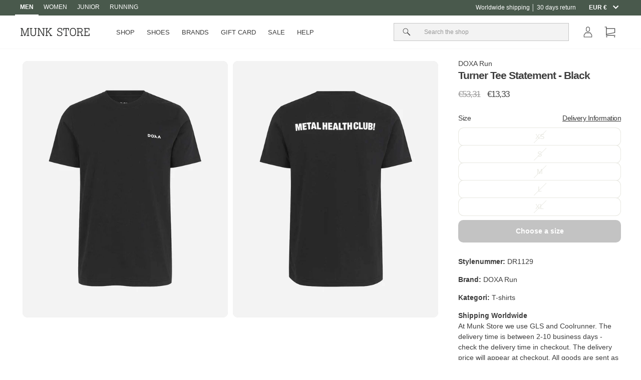

--- FILE ---
content_type: text/html; charset=utf-8
request_url: https://munkstore.com/products/turner-tee-statement-black
body_size: 38031
content:
<!doctype html>
<html class="no-js" lang="en">
<head>
    
  <meta charset="utf-8">
  <meta http-equiv="X-UA-Compatible" content="IE=edge,chrome=1">
  <meta name="viewport" content="width=device-width,initial-scale=1">
  <meta name="theme-color" content="#292929">
  <link rel="canonical" href="https://munkstore.com/products/turner-tee-statement-black">
  <link rel="preconnect" href="https://cdn.shopify.com">
  <link rel="preconnect" href="https://fonts.shopifycdn.com">
  <link rel="dns-prefetch" href="https://productreviews.shopifycdn.com">
  <link rel="dns-prefetch" href="https://ajax.googleapis.com">
  <link rel="dns-prefetch" href="https://maps.googleapis.com">
  <link rel="dns-prefetch" href="https://maps.gstatic.com">
  

  <script>
    document.documentElement.className = document.documentElement.className.replace('no-js', 'js');

    window.theme = window.theme || {};
    theme.routes = {
      home: "/",
      cart: "/cart.js",
      cartPage: "/cart",
      cartAdd: "/cart/add.js",
      cartChange: "/cart/change.js"
    };
    theme.strings = {
      soldOut: "Translation missing: en.products.product.sold_out",
      unavailable: "Inaccessible",
      inStockLabel: "In stock and ready for shipment",
      stockLabel: "Translation missing: en.products.product.stock_label",
      willNotShipUntil: "Sent first on [date]",
      willBeInStockAfter: "Will be in stock after [date]",
      waitingForStock: "Inventory on the way",
      savePrice: "Save [saved_amount]",
      cartEmpty: "Your basket is empty.",
      cartTermsConfirmation: "You must accept the terms and conditions to go to payment",
      searchCollections: "Collections :",
      searchPages: "Pages :",
      searchArticles: "Articles :"
    };
    theme.settings = {
      dynamicVariantsEnable: true,
      cartType: "drawer",
      isCustomerTemplate: false,
      moneyFormat: "€{{amount_with_comma_separator}}",
      saveType: "percent",
      productImageSize: "natural",
      productImageCover: false,
      predictiveSearch: false,
      predictiveSearchType: "product",
      quickView: false,
      themeName: 'Impulse',
      themeVersion: "5.1.2"
    };
  </script>
  
   

  
  <script>window.performance && window.performance.mark && window.performance.mark('shopify.content_for_header.start');</script><meta name="facebook-domain-verification" content="tay60md0qrolwzo4llmhm8rbweszi3">
<meta name="google-site-verification" content="wV415oRhERBW_kSGk60pFhTmHslENT-MKBACuP03kkE">
<meta name="google-site-verification" content="g-DcZw1Mj5_2GiRY9bBthSTYMC5k96E1ZisxtFZTVpU">
<meta id="shopify-digital-wallet" name="shopify-digital-wallet" content="/58894090297/digital_wallets/dialog">
<meta name="shopify-checkout-api-token" content="8a093dbc122dbda2227c87f387fb10d3">
<link rel="alternate" hreflang="x-default" href="https://munkstore.com/products/turner-tee-statement-black">
<link rel="alternate" hreflang="en-US" href="https://munkstore.com/en-us/products/turner-tee-statement-black">
<link rel="alternate" hreflang="en-DE" href="https://munkstore.com/products/turner-tee-statement-black">
<link rel="alternate" hreflang="de-DE" href="https://munkstore.com/de/products/turner-tee-statement-black">
<link rel="alternate" type="application/json+oembed" href="https://munkstore.com/products/turner-tee-statement-black.oembed">
<script async="async" src="/checkouts/internal/preloads.js?locale=en-DE"></script>
<link rel="preconnect" href="https://shop.app" crossorigin="anonymous">
<script async="async" src="https://shop.app/checkouts/internal/preloads.js?locale=en-DE&shop_id=58894090297" crossorigin="anonymous"></script>
<script id="apple-pay-shop-capabilities" type="application/json">{"shopId":58894090297,"countryCode":"DK","currencyCode":"EUR","merchantCapabilities":["supports3DS"],"merchantId":"gid:\/\/shopify\/Shop\/58894090297","merchantName":"Munk Store EU","requiredBillingContactFields":["postalAddress","email","phone"],"requiredShippingContactFields":["postalAddress","email","phone"],"shippingType":"shipping","supportedNetworks":["visa","maestro","masterCard","amex"],"total":{"type":"pending","label":"Munk Store EU","amount":"1.00"},"shopifyPaymentsEnabled":true,"supportsSubscriptions":true}</script>
<script id="shopify-features" type="application/json">{"accessToken":"8a093dbc122dbda2227c87f387fb10d3","betas":["rich-media-storefront-analytics"],"domain":"munkstore.com","predictiveSearch":true,"shopId":58894090297,"locale":"en"}</script>
<script>var Shopify = Shopify || {};
Shopify.shop = "munkstore-eu.myshopify.com";
Shopify.locale = "en";
Shopify.currency = {"active":"EUR","rate":"1.0"};
Shopify.country = "DE";
Shopify.theme = {"name":"New theme update - August","id":151605805403,"schema_name":"Impulse","schema_version":"5.1.2","theme_store_id":null,"role":"main"};
Shopify.theme.handle = "null";
Shopify.theme.style = {"id":null,"handle":null};
Shopify.cdnHost = "munkstore.com/cdn";
Shopify.routes = Shopify.routes || {};
Shopify.routes.root = "/";</script>
<script type="module">!function(o){(o.Shopify=o.Shopify||{}).modules=!0}(window);</script>
<script>!function(o){function n(){var o=[];function n(){o.push(Array.prototype.slice.apply(arguments))}return n.q=o,n}var t=o.Shopify=o.Shopify||{};t.loadFeatures=n(),t.autoloadFeatures=n()}(window);</script>
<script>
  window.ShopifyPay = window.ShopifyPay || {};
  window.ShopifyPay.apiHost = "shop.app\/pay";
  window.ShopifyPay.redirectState = null;
</script>
<script id="shop-js-analytics" type="application/json">{"pageType":"product"}</script>
<script defer="defer" async type="module" src="//munkstore.com/cdn/shopifycloud/shop-js/modules/v2/client.init-shop-cart-sync_C5BV16lS.en.esm.js"></script>
<script defer="defer" async type="module" src="//munkstore.com/cdn/shopifycloud/shop-js/modules/v2/chunk.common_CygWptCX.esm.js"></script>
<script type="module">
  await import("//munkstore.com/cdn/shopifycloud/shop-js/modules/v2/client.init-shop-cart-sync_C5BV16lS.en.esm.js");
await import("//munkstore.com/cdn/shopifycloud/shop-js/modules/v2/chunk.common_CygWptCX.esm.js");

  window.Shopify.SignInWithShop?.initShopCartSync?.({"fedCMEnabled":true,"windoidEnabled":true});

</script>
<script>
  window.Shopify = window.Shopify || {};
  if (!window.Shopify.featureAssets) window.Shopify.featureAssets = {};
  window.Shopify.featureAssets['shop-js'] = {"shop-cart-sync":["modules/v2/client.shop-cart-sync_ZFArdW7E.en.esm.js","modules/v2/chunk.common_CygWptCX.esm.js"],"init-fed-cm":["modules/v2/client.init-fed-cm_CmiC4vf6.en.esm.js","modules/v2/chunk.common_CygWptCX.esm.js"],"shop-button":["modules/v2/client.shop-button_tlx5R9nI.en.esm.js","modules/v2/chunk.common_CygWptCX.esm.js"],"shop-cash-offers":["modules/v2/client.shop-cash-offers_DOA2yAJr.en.esm.js","modules/v2/chunk.common_CygWptCX.esm.js","modules/v2/chunk.modal_D71HUcav.esm.js"],"init-windoid":["modules/v2/client.init-windoid_sURxWdc1.en.esm.js","modules/v2/chunk.common_CygWptCX.esm.js"],"shop-toast-manager":["modules/v2/client.shop-toast-manager_ClPi3nE9.en.esm.js","modules/v2/chunk.common_CygWptCX.esm.js"],"init-shop-email-lookup-coordinator":["modules/v2/client.init-shop-email-lookup-coordinator_B8hsDcYM.en.esm.js","modules/v2/chunk.common_CygWptCX.esm.js"],"init-shop-cart-sync":["modules/v2/client.init-shop-cart-sync_C5BV16lS.en.esm.js","modules/v2/chunk.common_CygWptCX.esm.js"],"avatar":["modules/v2/client.avatar_BTnouDA3.en.esm.js"],"pay-button":["modules/v2/client.pay-button_FdsNuTd3.en.esm.js","modules/v2/chunk.common_CygWptCX.esm.js"],"init-customer-accounts":["modules/v2/client.init-customer-accounts_DxDtT_ad.en.esm.js","modules/v2/client.shop-login-button_C5VAVYt1.en.esm.js","modules/v2/chunk.common_CygWptCX.esm.js","modules/v2/chunk.modal_D71HUcav.esm.js"],"init-shop-for-new-customer-accounts":["modules/v2/client.init-shop-for-new-customer-accounts_ChsxoAhi.en.esm.js","modules/v2/client.shop-login-button_C5VAVYt1.en.esm.js","modules/v2/chunk.common_CygWptCX.esm.js","modules/v2/chunk.modal_D71HUcav.esm.js"],"shop-login-button":["modules/v2/client.shop-login-button_C5VAVYt1.en.esm.js","modules/v2/chunk.common_CygWptCX.esm.js","modules/v2/chunk.modal_D71HUcav.esm.js"],"init-customer-accounts-sign-up":["modules/v2/client.init-customer-accounts-sign-up_CPSyQ0Tj.en.esm.js","modules/v2/client.shop-login-button_C5VAVYt1.en.esm.js","modules/v2/chunk.common_CygWptCX.esm.js","modules/v2/chunk.modal_D71HUcav.esm.js"],"shop-follow-button":["modules/v2/client.shop-follow-button_Cva4Ekp9.en.esm.js","modules/v2/chunk.common_CygWptCX.esm.js","modules/v2/chunk.modal_D71HUcav.esm.js"],"checkout-modal":["modules/v2/client.checkout-modal_BPM8l0SH.en.esm.js","modules/v2/chunk.common_CygWptCX.esm.js","modules/v2/chunk.modal_D71HUcav.esm.js"],"lead-capture":["modules/v2/client.lead-capture_Bi8yE_yS.en.esm.js","modules/v2/chunk.common_CygWptCX.esm.js","modules/v2/chunk.modal_D71HUcav.esm.js"],"shop-login":["modules/v2/client.shop-login_D6lNrXab.en.esm.js","modules/v2/chunk.common_CygWptCX.esm.js","modules/v2/chunk.modal_D71HUcav.esm.js"],"payment-terms":["modules/v2/client.payment-terms_CZxnsJam.en.esm.js","modules/v2/chunk.common_CygWptCX.esm.js","modules/v2/chunk.modal_D71HUcav.esm.js"]};
</script>
<script>(function() {
  var isLoaded = false;
  function asyncLoad() {
    if (isLoaded) return;
    isLoaded = true;
    var urls = ["https:\/\/intg.snapchat.com\/shopify\/shopify-scevent-init.js?id=7b2af3ce-62b9-4fba-90d7-969d64985585\u0026shop=munkstore-eu.myshopify.com","https:\/\/static.klaviyo.com\/onsite\/js\/klaviyo.js?company_id=UvWWFY\u0026shop=munkstore-eu.myshopify.com","https:\/\/static.klaviyo.com\/onsite\/js\/klaviyo.js?company_id=UvWWFY\u0026shop=munkstore-eu.myshopify.com"];
    for (var i = 0; i < urls.length; i++) {
      var s = document.createElement('script');
      s.type = 'text/javascript';
      s.async = true;
      s.src = urls[i];
      var x = document.getElementsByTagName('script')[0];
      x.parentNode.insertBefore(s, x);
    }
  };
  if(window.attachEvent) {
    window.attachEvent('onload', asyncLoad);
  } else {
    window.addEventListener('load', asyncLoad, false);
  }
})();</script>
<script id="__st">var __st={"a":58894090297,"offset":3600,"reqid":"576e594c-7d5c-4550-a257-fb8897cbaac5-1768705986","pageurl":"munkstore.com\/products\/turner-tee-statement-black","u":"9a6f3aaf4f49","p":"product","rtyp":"product","rid":6797794902073};</script>
<script>window.ShopifyPaypalV4VisibilityTracking = true;</script>
<script id="form-persister">!function(){'use strict';const t='contact',e='new_comment',n=[[t,t],['blogs',e],['comments',e],[t,'customer']],o='password',r='form_key',c=['recaptcha-v3-token','g-recaptcha-response','h-captcha-response',o],s=()=>{try{return window.sessionStorage}catch{return}},i='__shopify_v',u=t=>t.elements[r],a=function(){const t=[...n].map((([t,e])=>`form[action*='/${t}']:not([data-nocaptcha='true']) input[name='form_type'][value='${e}']`)).join(',');var e;return e=t,()=>e?[...document.querySelectorAll(e)].map((t=>t.form)):[]}();function m(t){const e=u(t);a().includes(t)&&(!e||!e.value)&&function(t){try{if(!s())return;!function(t){const e=s();if(!e)return;const n=u(t);if(!n)return;const o=n.value;o&&e.removeItem(o)}(t);const e=Array.from(Array(32),(()=>Math.random().toString(36)[2])).join('');!function(t,e){u(t)||t.append(Object.assign(document.createElement('input'),{type:'hidden',name:r})),t.elements[r].value=e}(t,e),function(t,e){const n=s();if(!n)return;const r=[...t.querySelectorAll(`input[type='${o}']`)].map((({name:t})=>t)),u=[...c,...r],a={};for(const[o,c]of new FormData(t).entries())u.includes(o)||(a[o]=c);n.setItem(e,JSON.stringify({[i]:1,action:t.action,data:a}))}(t,e)}catch(e){console.error('failed to persist form',e)}}(t)}const f=t=>{if('true'===t.dataset.persistBound)return;const e=function(t,e){const n=function(t){return'function'==typeof t.submit?t.submit:HTMLFormElement.prototype.submit}(t).bind(t);return function(){let t;return()=>{t||(t=!0,(()=>{try{e(),n()}catch(t){(t=>{console.error('form submit failed',t)})(t)}})(),setTimeout((()=>t=!1),250))}}()}(t,(()=>{m(t)}));!function(t,e){if('function'==typeof t.submit&&'function'==typeof e)try{t.submit=e}catch{}}(t,e),t.addEventListener('submit',(t=>{t.preventDefault(),e()})),t.dataset.persistBound='true'};!function(){function t(t){const e=(t=>{const e=t.target;return e instanceof HTMLFormElement?e:e&&e.form})(t);e&&m(e)}document.addEventListener('submit',t),document.addEventListener('DOMContentLoaded',(()=>{const e=a();for(const t of e)f(t);var n;n=document.body,new window.MutationObserver((t=>{for(const e of t)if('childList'===e.type&&e.addedNodes.length)for(const t of e.addedNodes)1===t.nodeType&&'FORM'===t.tagName&&a().includes(t)&&f(t)})).observe(n,{childList:!0,subtree:!0,attributes:!1}),document.removeEventListener('submit',t)}))}()}();</script>
<script integrity="sha256-4kQ18oKyAcykRKYeNunJcIwy7WH5gtpwJnB7kiuLZ1E=" data-source-attribution="shopify.loadfeatures" defer="defer" src="//munkstore.com/cdn/shopifycloud/storefront/assets/storefront/load_feature-a0a9edcb.js" crossorigin="anonymous"></script>
<script crossorigin="anonymous" defer="defer" src="//munkstore.com/cdn/shopifycloud/storefront/assets/shopify_pay/storefront-65b4c6d7.js?v=20250812"></script>
<script data-source-attribution="shopify.dynamic_checkout.dynamic.init">var Shopify=Shopify||{};Shopify.PaymentButton=Shopify.PaymentButton||{isStorefrontPortableWallets:!0,init:function(){window.Shopify.PaymentButton.init=function(){};var t=document.createElement("script");t.src="https://munkstore.com/cdn/shopifycloud/portable-wallets/latest/portable-wallets.en.js",t.type="module",document.head.appendChild(t)}};
</script>
<script data-source-attribution="shopify.dynamic_checkout.buyer_consent">
  function portableWalletsHideBuyerConsent(e){var t=document.getElementById("shopify-buyer-consent"),n=document.getElementById("shopify-subscription-policy-button");t&&n&&(t.classList.add("hidden"),t.setAttribute("aria-hidden","true"),n.removeEventListener("click",e))}function portableWalletsShowBuyerConsent(e){var t=document.getElementById("shopify-buyer-consent"),n=document.getElementById("shopify-subscription-policy-button");t&&n&&(t.classList.remove("hidden"),t.removeAttribute("aria-hidden"),n.addEventListener("click",e))}window.Shopify?.PaymentButton&&(window.Shopify.PaymentButton.hideBuyerConsent=portableWalletsHideBuyerConsent,window.Shopify.PaymentButton.showBuyerConsent=portableWalletsShowBuyerConsent);
</script>
<script>
  function portableWalletsCleanup(e){e&&e.src&&console.error("Failed to load portable wallets script "+e.src);var t=document.querySelectorAll("shopify-accelerated-checkout .shopify-payment-button__skeleton, shopify-accelerated-checkout-cart .wallet-cart-button__skeleton"),e=document.getElementById("shopify-buyer-consent");for(let e=0;e<t.length;e++)t[e].remove();e&&e.remove()}function portableWalletsNotLoadedAsModule(e){e instanceof ErrorEvent&&"string"==typeof e.message&&e.message.includes("import.meta")&&"string"==typeof e.filename&&e.filename.includes("portable-wallets")&&(window.removeEventListener("error",portableWalletsNotLoadedAsModule),window.Shopify.PaymentButton.failedToLoad=e,"loading"===document.readyState?document.addEventListener("DOMContentLoaded",window.Shopify.PaymentButton.init):window.Shopify.PaymentButton.init())}window.addEventListener("error",portableWalletsNotLoadedAsModule);
</script>

<script type="module" src="https://munkstore.com/cdn/shopifycloud/portable-wallets/latest/portable-wallets.en.js" onError="portableWalletsCleanup(this)" crossorigin="anonymous"></script>
<script nomodule>
  document.addEventListener("DOMContentLoaded", portableWalletsCleanup);
</script>

<link id="shopify-accelerated-checkout-styles" rel="stylesheet" media="screen" href="https://munkstore.com/cdn/shopifycloud/portable-wallets/latest/accelerated-checkout-backwards-compat.css" crossorigin="anonymous">
<style id="shopify-accelerated-checkout-cart">
        #shopify-buyer-consent {
  margin-top: 1em;
  display: inline-block;
  width: 100%;
}

#shopify-buyer-consent.hidden {
  display: none;
}

#shopify-subscription-policy-button {
  background: none;
  border: none;
  padding: 0;
  text-decoration: underline;
  font-size: inherit;
  cursor: pointer;
}

#shopify-subscription-policy-button::before {
  box-shadow: none;
}

      </style>

<script>window.performance && window.performance.mark && window.performance.mark('shopify.content_for_header.end');</script>

  <script src="//munkstore.com/cdn/shop/t/4/assets/vendor-scripts-v10.js" defer="defer"></script>

  <script src="//munkstore.com/cdn/shop/t/4/assets/theme.js?v=767460515536589031690890971" defer="defer"></script>
  
  <script src="//munkstore.com/cdn/shop/t/4/assets/theme-custom.js?v=29402937275792252421695818727" defer="defer"></script>
  

  

  
<link rel="shortcut icon" href="//munkstore.com/cdn/shop/files/2314_32x32.png?v=1648729231" type="image/png" /><title>Turner Tee Statement - Black</title><meta name="description" content="Stylenummer: DR1129Brand: DOXA RunKategori: T-shirts"><meta property="og:site_name" content="Munk Store EU">
<meta property="og:url" content="https://munkstore.com/products/turner-tee-statement-black">
<meta property="og:title" content="Turner Tee Statement - Black">
<meta property="og:type" content="product">
<meta property="og:description" content="Stylenummer: DR1129Brand: DOXA RunKategori: T-shirts"><meta property="og:image" content="http://munkstore.com/cdn/shop/files/turner-tee-statement-black-621163.jpg?v=1724958909">
  <meta property="og:image:secure_url" content="https://munkstore.com/cdn/shop/files/turner-tee-statement-black-621163.jpg?v=1724958909">
  <meta property="og:image:width" content="960"><meta property="og:image:height" content="1200">

<meta name="twitter:card" content="summary_large_image">
<meta name="twitter:title" content="Turner Tee Statement - Black">
<meta name="twitter:description" content="Stylenummer: DR1129Brand: DOXA RunKategori: T-shirts"><style data-shopify>
  

  
  
  
</style><link href="//munkstore.com/cdn/shop/t/4/assets/theme.css?v=160295290237093461981696238161" rel="stylesheet" type="text/css" media="all" />
<style data-shopify>:root {
    --typeHeaderPrimary: "system_ui";
    --typeHeaderFallback: -apple-system, 'Segoe UI', Roboto, 'Helvetica Neue', 'Noto Sans', 'Liberation Sans', Arial, sans-serif, 'Apple Color Emoji', 'Segoe UI Emoji', 'Segoe UI Symbol', 'Noto Color Emoji';
    --typeHeaderSize: 30px;
    --typeHeaderWeight: 400;
    --typeHeaderLineHeight: 1.5;
    --typeHeaderSpacing: 0.0em;

    --typeBasePrimary:"system_ui";
    --typeBaseFallback:-apple-system, 'Segoe UI', Roboto, 'Helvetica Neue', 'Noto Sans', 'Liberation Sans', Arial, sans-serif, 'Apple Color Emoji', 'Segoe UI Emoji', 'Segoe UI Symbol', 'Noto Color Emoji';
    --typeBaseSize: 14px;
    --typeBaseWeight: 400;
    --typeBaseSpacing: 0.0em;
    --typeBaseLineHeight: 1.5;

    --typeCollectionTitle: 20px;

    --iconWeight: 5px;
    --iconLinecaps: miter;

    
      --buttonRadius: 0px;
    

    --colorGridOverlayOpacity: 0.0;
  }

  .placeholder-content {
    background-image: linear-gradient(100deg, #e5e5e5 40%, #dddddd 63%, #e5e5e5 79%);
  }</style>
  <link href="//munkstore.com/cdn/shop/t/4/assets/theme-custom.css?v=18030467896051381031695819183" rel="stylesheet" type="text/css" media="all" />
  
  
      
<script async src="https://script.digitaladvisor.dk/lp/pQvHa15"></script>
  
  
  <!-- Start of Sleeknote signup and lead generation tool - www.sleeknote.com -->
  <script id='sleeknoteScript' type='text/javascript'>
    (function () {        var sleeknoteScriptTag = document.createElement('script');
      sleeknoteScriptTag.type = 'text/javascript';
      sleeknoteScriptTag.charset = 'utf-8';
      sleeknoteScriptTag.src = ('//sleeknotecustomerscripts.sleeknote.com/1098.js');
      var s = document.getElementById('sleeknoteScript');
      s.parentNode.insertBefore(sleeknoteScriptTag, s);
    })();
  </script>
  <!-- End of Sleeknote signup and lead generation tool - www.sleeknote.com -->  

  <!-- TrustBox script -->
<script type="text/javascript" src="//widget.trustpilot.com/bootstrap/v5/tp.widget.bootstrap.min.js" async></script>
<!-- End TrustBox script -->

<!-- BEGIN app block: shopify://apps/klaviyo-email-marketing-sms/blocks/klaviyo-onsite-embed/2632fe16-c075-4321-a88b-50b567f42507 -->















  <script>
    window.klaviyoReviewsProductDesignMode = false
  </script>







<!-- END app block --><script src="https://cdn.shopify.com/extensions/6da6ffdd-cf2b-4a18-80e5-578ff81399ca/klarna-on-site-messaging-33/assets/index.js" type="text/javascript" defer="defer"></script>
<link href="https://monorail-edge.shopifysvc.com" rel="dns-prefetch">
<script>(function(){if ("sendBeacon" in navigator && "performance" in window) {try {var session_token_from_headers = performance.getEntriesByType('navigation')[0].serverTiming.find(x => x.name == '_s').description;} catch {var session_token_from_headers = undefined;}var session_cookie_matches = document.cookie.match(/_shopify_s=([^;]*)/);var session_token_from_cookie = session_cookie_matches && session_cookie_matches.length === 2 ? session_cookie_matches[1] : "";var session_token = session_token_from_headers || session_token_from_cookie || "";function handle_abandonment_event(e) {var entries = performance.getEntries().filter(function(entry) {return /monorail-edge.shopifysvc.com/.test(entry.name);});if (!window.abandonment_tracked && entries.length === 0) {window.abandonment_tracked = true;var currentMs = Date.now();var navigation_start = performance.timing.navigationStart;var payload = {shop_id: 58894090297,url: window.location.href,navigation_start,duration: currentMs - navigation_start,session_token,page_type: "product"};window.navigator.sendBeacon("https://monorail-edge.shopifysvc.com/v1/produce", JSON.stringify({schema_id: "online_store_buyer_site_abandonment/1.1",payload: payload,metadata: {event_created_at_ms: currentMs,event_sent_at_ms: currentMs}}));}}window.addEventListener('pagehide', handle_abandonment_event);}}());</script>
<script id="web-pixels-manager-setup">(function e(e,d,r,n,o){if(void 0===o&&(o={}),!Boolean(null===(a=null===(i=window.Shopify)||void 0===i?void 0:i.analytics)||void 0===a?void 0:a.replayQueue)){var i,a;window.Shopify=window.Shopify||{};var t=window.Shopify;t.analytics=t.analytics||{};var s=t.analytics;s.replayQueue=[],s.publish=function(e,d,r){return s.replayQueue.push([e,d,r]),!0};try{self.performance.mark("wpm:start")}catch(e){}var l=function(){var e={modern:/Edge?\/(1{2}[4-9]|1[2-9]\d|[2-9]\d{2}|\d{4,})\.\d+(\.\d+|)|Firefox\/(1{2}[4-9]|1[2-9]\d|[2-9]\d{2}|\d{4,})\.\d+(\.\d+|)|Chrom(ium|e)\/(9{2}|\d{3,})\.\d+(\.\d+|)|(Maci|X1{2}).+ Version\/(15\.\d+|(1[6-9]|[2-9]\d|\d{3,})\.\d+)([,.]\d+|)( \(\w+\)|)( Mobile\/\w+|) Safari\/|Chrome.+OPR\/(9{2}|\d{3,})\.\d+\.\d+|(CPU[ +]OS|iPhone[ +]OS|CPU[ +]iPhone|CPU IPhone OS|CPU iPad OS)[ +]+(15[._]\d+|(1[6-9]|[2-9]\d|\d{3,})[._]\d+)([._]\d+|)|Android:?[ /-](13[3-9]|1[4-9]\d|[2-9]\d{2}|\d{4,})(\.\d+|)(\.\d+|)|Android.+Firefox\/(13[5-9]|1[4-9]\d|[2-9]\d{2}|\d{4,})\.\d+(\.\d+|)|Android.+Chrom(ium|e)\/(13[3-9]|1[4-9]\d|[2-9]\d{2}|\d{4,})\.\d+(\.\d+|)|SamsungBrowser\/([2-9]\d|\d{3,})\.\d+/,legacy:/Edge?\/(1[6-9]|[2-9]\d|\d{3,})\.\d+(\.\d+|)|Firefox\/(5[4-9]|[6-9]\d|\d{3,})\.\d+(\.\d+|)|Chrom(ium|e)\/(5[1-9]|[6-9]\d|\d{3,})\.\d+(\.\d+|)([\d.]+$|.*Safari\/(?![\d.]+ Edge\/[\d.]+$))|(Maci|X1{2}).+ Version\/(10\.\d+|(1[1-9]|[2-9]\d|\d{3,})\.\d+)([,.]\d+|)( \(\w+\)|)( Mobile\/\w+|) Safari\/|Chrome.+OPR\/(3[89]|[4-9]\d|\d{3,})\.\d+\.\d+|(CPU[ +]OS|iPhone[ +]OS|CPU[ +]iPhone|CPU IPhone OS|CPU iPad OS)[ +]+(10[._]\d+|(1[1-9]|[2-9]\d|\d{3,})[._]\d+)([._]\d+|)|Android:?[ /-](13[3-9]|1[4-9]\d|[2-9]\d{2}|\d{4,})(\.\d+|)(\.\d+|)|Mobile Safari.+OPR\/([89]\d|\d{3,})\.\d+\.\d+|Android.+Firefox\/(13[5-9]|1[4-9]\d|[2-9]\d{2}|\d{4,})\.\d+(\.\d+|)|Android.+Chrom(ium|e)\/(13[3-9]|1[4-9]\d|[2-9]\d{2}|\d{4,})\.\d+(\.\d+|)|Android.+(UC? ?Browser|UCWEB|U3)[ /]?(15\.([5-9]|\d{2,})|(1[6-9]|[2-9]\d|\d{3,})\.\d+)\.\d+|SamsungBrowser\/(5\.\d+|([6-9]|\d{2,})\.\d+)|Android.+MQ{2}Browser\/(14(\.(9|\d{2,})|)|(1[5-9]|[2-9]\d|\d{3,})(\.\d+|))(\.\d+|)|K[Aa][Ii]OS\/(3\.\d+|([4-9]|\d{2,})\.\d+)(\.\d+|)/},d=e.modern,r=e.legacy,n=navigator.userAgent;return n.match(d)?"modern":n.match(r)?"legacy":"unknown"}(),u="modern"===l?"modern":"legacy",c=(null!=n?n:{modern:"",legacy:""})[u],f=function(e){return[e.baseUrl,"/wpm","/b",e.hashVersion,"modern"===e.buildTarget?"m":"l",".js"].join("")}({baseUrl:d,hashVersion:r,buildTarget:u}),m=function(e){var d=e.version,r=e.bundleTarget,n=e.surface,o=e.pageUrl,i=e.monorailEndpoint;return{emit:function(e){var a=e.status,t=e.errorMsg,s=(new Date).getTime(),l=JSON.stringify({metadata:{event_sent_at_ms:s},events:[{schema_id:"web_pixels_manager_load/3.1",payload:{version:d,bundle_target:r,page_url:o,status:a,surface:n,error_msg:t},metadata:{event_created_at_ms:s}}]});if(!i)return console&&console.warn&&console.warn("[Web Pixels Manager] No Monorail endpoint provided, skipping logging."),!1;try{return self.navigator.sendBeacon.bind(self.navigator)(i,l)}catch(e){}var u=new XMLHttpRequest;try{return u.open("POST",i,!0),u.setRequestHeader("Content-Type","text/plain"),u.send(l),!0}catch(e){return console&&console.warn&&console.warn("[Web Pixels Manager] Got an unhandled error while logging to Monorail."),!1}}}}({version:r,bundleTarget:l,surface:e.surface,pageUrl:self.location.href,monorailEndpoint:e.monorailEndpoint});try{o.browserTarget=l,function(e){var d=e.src,r=e.async,n=void 0===r||r,o=e.onload,i=e.onerror,a=e.sri,t=e.scriptDataAttributes,s=void 0===t?{}:t,l=document.createElement("script"),u=document.querySelector("head"),c=document.querySelector("body");if(l.async=n,l.src=d,a&&(l.integrity=a,l.crossOrigin="anonymous"),s)for(var f in s)if(Object.prototype.hasOwnProperty.call(s,f))try{l.dataset[f]=s[f]}catch(e){}if(o&&l.addEventListener("load",o),i&&l.addEventListener("error",i),u)u.appendChild(l);else{if(!c)throw new Error("Did not find a head or body element to append the script");c.appendChild(l)}}({src:f,async:!0,onload:function(){if(!function(){var e,d;return Boolean(null===(d=null===(e=window.Shopify)||void 0===e?void 0:e.analytics)||void 0===d?void 0:d.initialized)}()){var d=window.webPixelsManager.init(e)||void 0;if(d){var r=window.Shopify.analytics;r.replayQueue.forEach((function(e){var r=e[0],n=e[1],o=e[2];d.publishCustomEvent(r,n,o)})),r.replayQueue=[],r.publish=d.publishCustomEvent,r.visitor=d.visitor,r.initialized=!0}}},onerror:function(){return m.emit({status:"failed",errorMsg:"".concat(f," has failed to load")})},sri:function(e){var d=/^sha384-[A-Za-z0-9+/=]+$/;return"string"==typeof e&&d.test(e)}(c)?c:"",scriptDataAttributes:o}),m.emit({status:"loading"})}catch(e){m.emit({status:"failed",errorMsg:(null==e?void 0:e.message)||"Unknown error"})}}})({shopId: 58894090297,storefrontBaseUrl: "https://munkstore.com",extensionsBaseUrl: "https://extensions.shopifycdn.com/cdn/shopifycloud/web-pixels-manager",monorailEndpoint: "https://monorail-edge.shopifysvc.com/unstable/produce_batch",surface: "storefront-renderer",enabledBetaFlags: ["2dca8a86"],webPixelsConfigList: [{"id":"893976923","configuration":"{\"config\":\"{\\\"pixel_id\\\":\\\"G-F87R15QG09\\\",\\\"target_country\\\":\\\"DE\\\",\\\"gtag_events\\\":[{\\\"type\\\":\\\"search\\\",\\\"action_label\\\":[\\\"G-F87R15QG09\\\",\\\"AW-10871473508\\\/nezcCNv_qbEDEOSK9r8o\\\"]},{\\\"type\\\":\\\"begin_checkout\\\",\\\"action_label\\\":[\\\"G-F87R15QG09\\\",\\\"AW-10871473508\\\/ybi4CNj_qbEDEOSK9r8o\\\"]},{\\\"type\\\":\\\"view_item\\\",\\\"action_label\\\":[\\\"G-F87R15QG09\\\",\\\"AW-10871473508\\\/pYBrCNL_qbEDEOSK9r8o\\\",\\\"MC-JX0QL2LPMN\\\"]},{\\\"type\\\":\\\"purchase\\\",\\\"action_label\\\":[\\\"G-F87R15QG09\\\",\\\"AW-10871473508\\\/mLLUCM__qbEDEOSK9r8o\\\",\\\"MC-JX0QL2LPMN\\\"]},{\\\"type\\\":\\\"page_view\\\",\\\"action_label\\\":[\\\"G-F87R15QG09\\\",\\\"AW-10871473508\\\/JQkGCMz_qbEDEOSK9r8o\\\",\\\"MC-JX0QL2LPMN\\\"]},{\\\"type\\\":\\\"add_payment_info\\\",\\\"action_label\\\":[\\\"G-F87R15QG09\\\",\\\"AW-10871473508\\\/mXPYCN7_qbEDEOSK9r8o\\\"]},{\\\"type\\\":\\\"add_to_cart\\\",\\\"action_label\\\":[\\\"G-F87R15QG09\\\",\\\"AW-10871473508\\\/cWYrCNX_qbEDEOSK9r8o\\\"]}],\\\"enable_monitoring_mode\\\":false}\"}","eventPayloadVersion":"v1","runtimeContext":"OPEN","scriptVersion":"b2a88bafab3e21179ed38636efcd8a93","type":"APP","apiClientId":1780363,"privacyPurposes":[],"dataSharingAdjustments":{"protectedCustomerApprovalScopes":["read_customer_address","read_customer_email","read_customer_name","read_customer_personal_data","read_customer_phone"]}},{"id":"422740315","configuration":"{\"pixel_id\":\"705987059585309\",\"pixel_type\":\"facebook_pixel\",\"metaapp_system_user_token\":\"-\"}","eventPayloadVersion":"v1","runtimeContext":"OPEN","scriptVersion":"ca16bc87fe92b6042fbaa3acc2fbdaa6","type":"APP","apiClientId":2329312,"privacyPurposes":["ANALYTICS","MARKETING","SALE_OF_DATA"],"dataSharingAdjustments":{"protectedCustomerApprovalScopes":["read_customer_address","read_customer_email","read_customer_name","read_customer_personal_data","read_customer_phone"]}},{"id":"14647643","configuration":"{\"pixelId\":\"7b2af3ce-62b9-4fba-90d7-969d64985585\"}","eventPayloadVersion":"v1","runtimeContext":"STRICT","scriptVersion":"c119f01612c13b62ab52809eb08154bb","type":"APP","apiClientId":2556259,"privacyPurposes":["ANALYTICS","MARKETING","SALE_OF_DATA"],"dataSharingAdjustments":{"protectedCustomerApprovalScopes":["read_customer_address","read_customer_email","read_customer_name","read_customer_personal_data","read_customer_phone"]}},{"id":"162365787","eventPayloadVersion":"1","runtimeContext":"LAX","scriptVersion":"1","type":"CUSTOM","privacyPurposes":["ANALYTICS","MARKETING","SALE_OF_DATA"],"name":"Hello Retail Pixel "},{"id":"208240987","eventPayloadVersion":"v1","runtimeContext":"LAX","scriptVersion":"1","type":"CUSTOM","privacyPurposes":["ANALYTICS"],"name":"Google Analytics tag (migrated)"},{"id":"shopify-app-pixel","configuration":"{}","eventPayloadVersion":"v1","runtimeContext":"STRICT","scriptVersion":"0450","apiClientId":"shopify-pixel","type":"APP","privacyPurposes":["ANALYTICS","MARKETING"]},{"id":"shopify-custom-pixel","eventPayloadVersion":"v1","runtimeContext":"LAX","scriptVersion":"0450","apiClientId":"shopify-pixel","type":"CUSTOM","privacyPurposes":["ANALYTICS","MARKETING"]}],isMerchantRequest: false,initData: {"shop":{"name":"Munk Store EU","paymentSettings":{"currencyCode":"EUR"},"myshopifyDomain":"munkstore-eu.myshopify.com","countryCode":"DK","storefrontUrl":"https:\/\/munkstore.com"},"customer":null,"cart":null,"checkout":null,"productVariants":[{"price":{"amount":13.33,"currencyCode":"EUR"},"product":{"title":"Turner Tee Statement - Black","vendor":"DOXA Run","id":"6797794902073","untranslatedTitle":"Turner Tee Statement - Black","url":"\/products\/turner-tee-statement-black","type":"Løbetrøjer"},"id":"40363575377977","image":{"src":"\/\/munkstore.com\/cdn\/shop\/files\/turner-tee-statement-black-621163.jpg?v=1724958909"},"sku":"DR1129-982710","title":"XS","untranslatedTitle":"XS"},{"price":{"amount":13.33,"currencyCode":"EUR"},"product":{"title":"Turner Tee Statement - Black","vendor":"DOXA Run","id":"6797794902073","untranslatedTitle":"Turner Tee Statement - Black","url":"\/products\/turner-tee-statement-black","type":"Løbetrøjer"},"id":"40363575410745","image":{"src":"\/\/munkstore.com\/cdn\/shop\/files\/turner-tee-statement-black-621163.jpg?v=1724958909"},"sku":"DR1129-982709","title":"S","untranslatedTitle":"S"},{"price":{"amount":13.33,"currencyCode":"EUR"},"product":{"title":"Turner Tee Statement - Black","vendor":"DOXA Run","id":"6797794902073","untranslatedTitle":"Turner Tee Statement - Black","url":"\/products\/turner-tee-statement-black","type":"Løbetrøjer"},"id":"40363575443513","image":{"src":"\/\/munkstore.com\/cdn\/shop\/files\/turner-tee-statement-black-621163.jpg?v=1724958909"},"sku":"DR1129-982708","title":"M","untranslatedTitle":"M"},{"price":{"amount":13.33,"currencyCode":"EUR"},"product":{"title":"Turner Tee Statement - Black","vendor":"DOXA Run","id":"6797794902073","untranslatedTitle":"Turner Tee Statement - Black","url":"\/products\/turner-tee-statement-black","type":"Løbetrøjer"},"id":"40363575476281","image":{"src":"\/\/munkstore.com\/cdn\/shop\/files\/turner-tee-statement-black-621163.jpg?v=1724958909"},"sku":"DR1129-982707","title":"L","untranslatedTitle":"L"},{"price":{"amount":13.33,"currencyCode":"EUR"},"product":{"title":"Turner Tee Statement - Black","vendor":"DOXA Run","id":"6797794902073","untranslatedTitle":"Turner Tee Statement - Black","url":"\/products\/turner-tee-statement-black","type":"Løbetrøjer"},"id":"40363575509049","image":{"src":"\/\/munkstore.com\/cdn\/shop\/files\/turner-tee-statement-black-621163.jpg?v=1724958909"},"sku":"DR1129-982706","title":"XL","untranslatedTitle":"XL"}],"purchasingCompany":null},},"https://munkstore.com/cdn","fcfee988w5aeb613cpc8e4bc33m6693e112",{"modern":"","legacy":""},{"shopId":"58894090297","storefrontBaseUrl":"https:\/\/munkstore.com","extensionBaseUrl":"https:\/\/extensions.shopifycdn.com\/cdn\/shopifycloud\/web-pixels-manager","surface":"storefront-renderer","enabledBetaFlags":"[\"2dca8a86\"]","isMerchantRequest":"false","hashVersion":"fcfee988w5aeb613cpc8e4bc33m6693e112","publish":"custom","events":"[[\"page_viewed\",{}],[\"product_viewed\",{\"productVariant\":{\"price\":{\"amount\":13.33,\"currencyCode\":\"EUR\"},\"product\":{\"title\":\"Turner Tee Statement - Black\",\"vendor\":\"DOXA Run\",\"id\":\"6797794902073\",\"untranslatedTitle\":\"Turner Tee Statement - Black\",\"url\":\"\/products\/turner-tee-statement-black\",\"type\":\"Løbetrøjer\"},\"id\":\"40363575377977\",\"image\":{\"src\":\"\/\/munkstore.com\/cdn\/shop\/files\/turner-tee-statement-black-621163.jpg?v=1724958909\"},\"sku\":\"DR1129-982710\",\"title\":\"XS\",\"untranslatedTitle\":\"XS\"}}]]"});</script><script>
  window.ShopifyAnalytics = window.ShopifyAnalytics || {};
  window.ShopifyAnalytics.meta = window.ShopifyAnalytics.meta || {};
  window.ShopifyAnalytics.meta.currency = 'EUR';
  var meta = {"product":{"id":6797794902073,"gid":"gid:\/\/shopify\/Product\/6797794902073","vendor":"DOXA Run","type":"Løbetrøjer","handle":"turner-tee-statement-black","variants":[{"id":40363575377977,"price":1333,"name":"Turner Tee Statement - Black - XS","public_title":"XS","sku":"DR1129-982710"},{"id":40363575410745,"price":1333,"name":"Turner Tee Statement - Black - S","public_title":"S","sku":"DR1129-982709"},{"id":40363575443513,"price":1333,"name":"Turner Tee Statement - Black - M","public_title":"M","sku":"DR1129-982708"},{"id":40363575476281,"price":1333,"name":"Turner Tee Statement - Black - L","public_title":"L","sku":"DR1129-982707"},{"id":40363575509049,"price":1333,"name":"Turner Tee Statement - Black - XL","public_title":"XL","sku":"DR1129-982706"}],"remote":false},"page":{"pageType":"product","resourceType":"product","resourceId":6797794902073,"requestId":"576e594c-7d5c-4550-a257-fb8897cbaac5-1768705986"}};
  for (var attr in meta) {
    window.ShopifyAnalytics.meta[attr] = meta[attr];
  }
</script>
<script class="analytics">
  (function () {
    var customDocumentWrite = function(content) {
      var jquery = null;

      if (window.jQuery) {
        jquery = window.jQuery;
      } else if (window.Checkout && window.Checkout.$) {
        jquery = window.Checkout.$;
      }

      if (jquery) {
        jquery('body').append(content);
      }
    };

    var hasLoggedConversion = function(token) {
      if (token) {
        return document.cookie.indexOf('loggedConversion=' + token) !== -1;
      }
      return false;
    }

    var setCookieIfConversion = function(token) {
      if (token) {
        var twoMonthsFromNow = new Date(Date.now());
        twoMonthsFromNow.setMonth(twoMonthsFromNow.getMonth() + 2);

        document.cookie = 'loggedConversion=' + token + '; expires=' + twoMonthsFromNow;
      }
    }

    var trekkie = window.ShopifyAnalytics.lib = window.trekkie = window.trekkie || [];
    if (trekkie.integrations) {
      return;
    }
    trekkie.methods = [
      'identify',
      'page',
      'ready',
      'track',
      'trackForm',
      'trackLink'
    ];
    trekkie.factory = function(method) {
      return function() {
        var args = Array.prototype.slice.call(arguments);
        args.unshift(method);
        trekkie.push(args);
        return trekkie;
      };
    };
    for (var i = 0; i < trekkie.methods.length; i++) {
      var key = trekkie.methods[i];
      trekkie[key] = trekkie.factory(key);
    }
    trekkie.load = function(config) {
      trekkie.config = config || {};
      trekkie.config.initialDocumentCookie = document.cookie;
      var first = document.getElementsByTagName('script')[0];
      var script = document.createElement('script');
      script.type = 'text/javascript';
      script.onerror = function(e) {
        var scriptFallback = document.createElement('script');
        scriptFallback.type = 'text/javascript';
        scriptFallback.onerror = function(error) {
                var Monorail = {
      produce: function produce(monorailDomain, schemaId, payload) {
        var currentMs = new Date().getTime();
        var event = {
          schema_id: schemaId,
          payload: payload,
          metadata: {
            event_created_at_ms: currentMs,
            event_sent_at_ms: currentMs
          }
        };
        return Monorail.sendRequest("https://" + monorailDomain + "/v1/produce", JSON.stringify(event));
      },
      sendRequest: function sendRequest(endpointUrl, payload) {
        // Try the sendBeacon API
        if (window && window.navigator && typeof window.navigator.sendBeacon === 'function' && typeof window.Blob === 'function' && !Monorail.isIos12()) {
          var blobData = new window.Blob([payload], {
            type: 'text/plain'
          });

          if (window.navigator.sendBeacon(endpointUrl, blobData)) {
            return true;
          } // sendBeacon was not successful

        } // XHR beacon

        var xhr = new XMLHttpRequest();

        try {
          xhr.open('POST', endpointUrl);
          xhr.setRequestHeader('Content-Type', 'text/plain');
          xhr.send(payload);
        } catch (e) {
          console.log(e);
        }

        return false;
      },
      isIos12: function isIos12() {
        return window.navigator.userAgent.lastIndexOf('iPhone; CPU iPhone OS 12_') !== -1 || window.navigator.userAgent.lastIndexOf('iPad; CPU OS 12_') !== -1;
      }
    };
    Monorail.produce('monorail-edge.shopifysvc.com',
      'trekkie_storefront_load_errors/1.1',
      {shop_id: 58894090297,
      theme_id: 151605805403,
      app_name: "storefront",
      context_url: window.location.href,
      source_url: "//munkstore.com/cdn/s/trekkie.storefront.cd680fe47e6c39ca5d5df5f0a32d569bc48c0f27.min.js"});

        };
        scriptFallback.async = true;
        scriptFallback.src = '//munkstore.com/cdn/s/trekkie.storefront.cd680fe47e6c39ca5d5df5f0a32d569bc48c0f27.min.js';
        first.parentNode.insertBefore(scriptFallback, first);
      };
      script.async = true;
      script.src = '//munkstore.com/cdn/s/trekkie.storefront.cd680fe47e6c39ca5d5df5f0a32d569bc48c0f27.min.js';
      first.parentNode.insertBefore(script, first);
    };
    trekkie.load(
      {"Trekkie":{"appName":"storefront","development":false,"defaultAttributes":{"shopId":58894090297,"isMerchantRequest":null,"themeId":151605805403,"themeCityHash":"12542874476818332772","contentLanguage":"en","currency":"EUR"},"isServerSideCookieWritingEnabled":true,"monorailRegion":"shop_domain","enabledBetaFlags":["65f19447"]},"Session Attribution":{},"S2S":{"facebookCapiEnabled":true,"source":"trekkie-storefront-renderer","apiClientId":580111}}
    );

    var loaded = false;
    trekkie.ready(function() {
      if (loaded) return;
      loaded = true;

      window.ShopifyAnalytics.lib = window.trekkie;

      var originalDocumentWrite = document.write;
      document.write = customDocumentWrite;
      try { window.ShopifyAnalytics.merchantGoogleAnalytics.call(this); } catch(error) {};
      document.write = originalDocumentWrite;

      window.ShopifyAnalytics.lib.page(null,{"pageType":"product","resourceType":"product","resourceId":6797794902073,"requestId":"576e594c-7d5c-4550-a257-fb8897cbaac5-1768705986","shopifyEmitted":true});

      var match = window.location.pathname.match(/checkouts\/(.+)\/(thank_you|post_purchase)/)
      var token = match? match[1]: undefined;
      if (!hasLoggedConversion(token)) {
        setCookieIfConversion(token);
        window.ShopifyAnalytics.lib.track("Viewed Product",{"currency":"EUR","variantId":40363575377977,"productId":6797794902073,"productGid":"gid:\/\/shopify\/Product\/6797794902073","name":"Turner Tee Statement - Black - XS","price":"13.33","sku":"DR1129-982710","brand":"DOXA Run","variant":"XS","category":"Løbetrøjer","nonInteraction":true,"remote":false},undefined,undefined,{"shopifyEmitted":true});
      window.ShopifyAnalytics.lib.track("monorail:\/\/trekkie_storefront_viewed_product\/1.1",{"currency":"EUR","variantId":40363575377977,"productId":6797794902073,"productGid":"gid:\/\/shopify\/Product\/6797794902073","name":"Turner Tee Statement - Black - XS","price":"13.33","sku":"DR1129-982710","brand":"DOXA Run","variant":"XS","category":"Løbetrøjer","nonInteraction":true,"remote":false,"referer":"https:\/\/munkstore.com\/products\/turner-tee-statement-black"});
      }
    });


        var eventsListenerScript = document.createElement('script');
        eventsListenerScript.async = true;
        eventsListenerScript.src = "//munkstore.com/cdn/shopifycloud/storefront/assets/shop_events_listener-3da45d37.js";
        document.getElementsByTagName('head')[0].appendChild(eventsListenerScript);

})();</script>
  <script>
  if (!window.ga || (window.ga && typeof window.ga !== 'function')) {
    window.ga = function ga() {
      (window.ga.q = window.ga.q || []).push(arguments);
      if (window.Shopify && window.Shopify.analytics && typeof window.Shopify.analytics.publish === 'function') {
        window.Shopify.analytics.publish("ga_stub_called", {}, {sendTo: "google_osp_migration"});
      }
      console.error("Shopify's Google Analytics stub called with:", Array.from(arguments), "\nSee https://help.shopify.com/manual/promoting-marketing/pixels/pixel-migration#google for more information.");
    };
    if (window.Shopify && window.Shopify.analytics && typeof window.Shopify.analytics.publish === 'function') {
      window.Shopify.analytics.publish("ga_stub_initialized", {}, {sendTo: "google_osp_migration"});
    }
  }
</script>
<script
  defer
  src="https://munkstore.com/cdn/shopifycloud/perf-kit/shopify-perf-kit-3.0.4.min.js"
  data-application="storefront-renderer"
  data-shop-id="58894090297"
  data-render-region="gcp-us-east1"
  data-page-type="product"
  data-theme-instance-id="151605805403"
  data-theme-name="Impulse"
  data-theme-version="5.1.2"
  data-monorail-region="shop_domain"
  data-resource-timing-sampling-rate="10"
  data-shs="true"
  data-shs-beacon="true"
  data-shs-export-with-fetch="true"
  data-shs-logs-sample-rate="1"
  data-shs-beacon-endpoint="https://munkstore.com/api/collect"
></script>
</head>

<body class="template-product" data-center-text="true" data-button_style="square" data-type_header_capitalize="true" data-type_headers_align_text="true" data-type_product_capitalize="false" data-swatch_style="square" >

            
              <!-- "snippets/socialshopwave-helper.liquid" was not rendered, the associated app was uninstalled -->
            
  
  
<!-- Google Tag Manager (noscript) -->
<noscript><iframe src="https://www.googletagmanager.com/ns.html?id=GTM-WRW9XKV"
height="0" width="0" style="display:none;visibility:hidden"></iframe></noscript>
<!-- End Google Tag Manager (noscript) -->


  
  <a class="in-page-link visually-hidden skip-link" href="#MainContent">Translation missing: en.general.accessibility.skip_to_content</a>

  <div id="PageContainer" class="page-container">
    <div class="transition-body">
      

      
      
<div id="shopify-section-header" class="shopify-section"><div id="NavDrawer" class="drawer drawer--left">
  <div class="drawer__contents">
    <div class="drawer__fixed-header">
      <div class="drawer__header appear-animation appear-delay-1">
        <div class="h2 drawer__title"><div>Menu</div></div>
        <div class="drawer__close">
          <button type="button" class="drawer__close-button js-drawer-close"><svg aria-hidden="true" focusable="false" role="presentation" class="icon icon-close" viewBox="0 0 64 64">
              <path d="M19 17.61l27.12 27.13m0-27.12L19 44.74"></path>
            </svg><span class="icon__fallback-text">Close menu</span>
          </button>
        </div>
      </div>
    </div>
    <div class="drawer__scrollable">
      <ul class="mobile-nav" role="navigation" aria-label="Primary">
        
<li class="mobile-nav__item mobile-nav__item--secondary">
            <div class="drawer__header drawer__header--full appear-animation appear-delay-1">
              <div class="flex"><div class="appear-animation appear-delay-2 medium-up--hide">
                    <a href="/pages/men" data-target="men" class="main-menu-link-js mobile-nav__link">MEN</a>
                  </div><div class="appear-animation appear-delay-3 medium-up--hide">
                    <a href="/pages/women" data-target="women" class="main-menu-link-js mobile-nav__link">WOMEN</a>
                  </div><div class="appear-animation appear-delay-4 medium-up--hide">
                    <a href="/pages/junior" data-target="junior" class="main-menu-link-js mobile-nav__link">JUNIOR</a>
                  </div><div class="appear-animation appear-delay-5 medium-up--hide">
                    <a href="/pages/running" data-target="running" class="main-menu-link-js mobile-nav__link">RUNNING</a>
                  </div></div>
            </div>
          </li>
            

            

            
              <li class="main-menu-container main-menu-container-men hide">
                <ul><li class="mobile-nav__item appear-animation appear-delay-6"><div class="mobile-nav__has-sublist"><a href="/collections/nyheder-men"
                               class="mobile-nav__link mobile-nav__link--top-level"
                               id="Label-collections-nyheder-men1"
                               >
                              SHOP
                            </a>
                            <div class="mobile-nav__toggle">
                              <button type="button"
                                      aria-controls="Linklist-collections-nyheder-men1"
                                      aria-labelledby="Label-collections-nyheder-men1"
                                      class="collapsible-trigger collapsible--auto-height"><span class="collapsible-trigger__icon collapsible-trigger__icon--open" role="presentation">
  <svg aria-hidden="true" focusable="false" role="presentation" class="icon icon--wide icon-chevron-down" viewBox="0 0 28 16"><path d="M1.57 1.59l12.76 12.77L27.1 1.59" stroke-width="2" stroke="#000" fill="none" fill-rule="evenodd"/></svg>
</span>
</button>
                            </div></div><div id="Linklist-collections-nyheder-men1"
                             class="mobile-nav__sublist collapsible-content collapsible-content--all"
                             >
                          <div class="collapsible-content__inner">
                            <ul class="mobile-nav__sublist"><li class="mobile-nav__item">
                                  <div class="mobile-nav__child-item"><a href="/collections/nyheder-men"
                                         class="mobile-nav__link"
                                         id="Sublabel-collections-nyheder-men1"
                                         >
                                        NEW ARRIVALS
                                      </a><button type="button"
                                              aria-controls="Sublinklist-collections-nyheder-men1-collections-nyheder-men1"
                                              aria-labelledby="Sublabel-collections-nyheder-men1"
                                              class="collapsible-trigger"><span class="collapsible-trigger__icon collapsible-trigger__icon--circle collapsible-trigger__icon--open" role="presentation">
  <svg aria-hidden="true" focusable="false" role="presentation" class="icon icon--wide icon-chevron-down" viewBox="0 0 28 16"><path d="M1.57 1.59l12.76 12.77L27.1 1.59" stroke-width="2" stroke="#000" fill="none" fill-rule="evenodd"/></svg>
</span>
</button></div><div
                                      id="Sublinklist-collections-nyheder-men1-collections-nyheder-men1"
                                      aria-labelledby="Sublabel-collections-nyheder-men1"
                                      class="mobile-nav__sublist collapsible-content collapsible-content--all"
                                      >
                                      <div class="collapsible-content__inner">
                                        <ul class="mobile-nav__grandchildlist"><li class="mobile-nav__item">
                                              <a href="/collections/halo" class="mobile-nav__link">
                                                HALO SS22
                                              </a>
                                            </li><li class="mobile-nav__item">
                                              <a href="/collections/woodbird-jeans" class="mobile-nav__link">
                                                Woodbird Jeans
                                              </a>
                                            </li><li class="mobile-nav__item">
                                              <a href="/collections/h2o-blavand-fleece" class="mobile-nav__link">
                                                Blåvand Fleece
                                              </a>
                                            </li><li class="mobile-nav__item">
                                              <a href="/collections/kommer-snart-men" class="mobile-nav__link">
                                                Arrives soon
                                              </a>
                                            </li><li class="mobile-nav__item">
                                              <a href="/collections/pre-order" class="mobile-nav__link">
                                                Pre-order
                                              </a>
                                            </li></ul>
                                      </div>
                                    </div></li><li class="mobile-nav__item">
                                  <div class="mobile-nav__child-item"><a href="/collections/nyheder-men"
                                         class="mobile-nav__link"
                                         id="Sublabel-collections-nyheder-men2"
                                         >
                                        CLOTHING
                                      </a><button type="button"
                                              aria-controls="Sublinklist-collections-nyheder-men1-collections-nyheder-men2"
                                              aria-labelledby="Sublabel-collections-nyheder-men2"
                                              class="collapsible-trigger"><span class="collapsible-trigger__icon collapsible-trigger__icon--circle collapsible-trigger__icon--open" role="presentation">
  <svg aria-hidden="true" focusable="false" role="presentation" class="icon icon--wide icon-chevron-down" viewBox="0 0 28 16"><path d="M1.57 1.59l12.76 12.77L27.1 1.59" stroke-width="2" stroke="#000" fill="none" fill-rule="evenodd"/></svg>
</span>
</button></div><div
                                      id="Sublinklist-collections-nyheder-men1-collections-nyheder-men2"
                                      aria-labelledby="Sublabel-collections-nyheder-men2"
                                      class="mobile-nav__sublist collapsible-content collapsible-content--all"
                                      >
                                      <div class="collapsible-content__inner">
                                        <ul class="mobile-nav__grandchildlist"><li class="mobile-nav__item">
                                              <a href="/collections/bukser-men" class="mobile-nav__link">
                                                Pants
                                              </a>
                                            </li><li class="mobile-nav__item">
                                              <a href="/collections/fleece" class="mobile-nav__link">
                                                Fleece
                                              </a>
                                            </li><li class="mobile-nav__item">
                                              <a href="/collections/jakker" class="mobile-nav__link">
                                                Jackets
                                              </a>
                                            </li><li class="mobile-nav__item">
                                              <a href="/collections/jeans-men" class="mobile-nav__link">
                                                Jeans
                                              </a>
                                            </li><li class="mobile-nav__item">
                                              <a href="/collections/skjorter-men" class="mobile-nav__link">
                                                Shirts
                                              </a>
                                            </li><li class="mobile-nav__item">
                                              <a href="/collections/shorts-men" class="mobile-nav__link">
                                                Shorts
                                              </a>
                                            </li><li class="mobile-nav__item">
                                              <a href="/collections/sweatshirts-men" class="mobile-nav__link">
                                                Sweatshirts
                                              </a>
                                            </li><li class="mobile-nav__item">
                                              <a href="/collections/t-shirts-men" class="mobile-nav__link">
                                                T-shirts
                                              </a>
                                            </li><li class="mobile-nav__item">
                                              <a href="/collections/veste-men" class="mobile-nav__link">
                                                Vests
                                              </a>
                                            </li></ul>
                                      </div>
                                    </div></li><li class="mobile-nav__item">
                                  <div class="mobile-nav__child-item"><a href="/collections/interior"
                                         class="mobile-nav__link"
                                         id="Sublabel-collections-interior3"
                                         >
                                        INTERIOR
                                      </a><button type="button"
                                              aria-controls="Sublinklist-collections-nyheder-men1-collections-interior3"
                                              aria-labelledby="Sublabel-collections-interior3"
                                              class="collapsible-trigger"><span class="collapsible-trigger__icon collapsible-trigger__icon--circle collapsible-trigger__icon--open" role="presentation">
  <svg aria-hidden="true" focusable="false" role="presentation" class="icon icon--wide icon-chevron-down" viewBox="0 0 28 16"><path d="M1.57 1.59l12.76 12.77L27.1 1.59" stroke-width="2" stroke="#000" fill="none" fill-rule="evenodd"/></svg>
</span>
</button></div><div
                                      id="Sublinklist-collections-nyheder-men1-collections-interior3"
                                      aria-labelledby="Sublabel-collections-interior3"
                                      class="mobile-nav__sublist collapsible-content collapsible-content--all"
                                      >
                                      <div class="collapsible-content__inner">
                                        <ul class="mobile-nav__grandchildlist"><li class="mobile-nav__item">
                                              <a href="/collections/aykasa" class="mobile-nav__link">
                                                Aykasa
                                              </a>
                                            </li><li class="mobile-nav__item">
                                              <a href="/collections/meraki" class="mobile-nav__link">
                                                Meraki
                                              </a>
                                            </li><li class="mobile-nav__item">
                                              <a href="/collections/thya" class="mobile-nav__link">
                                                Thya
                                              </a>
                                            </li><li class="mobile-nav__item">
                                              <a href="/collections/thylandia" class="mobile-nav__link">
                                                Thylandia
                                              </a>
                                            </li></ul>
                                      </div>
                                    </div></li></ul>
                          </div>
                        </div></li><li class="mobile-nav__item appear-animation appear-delay-7"><div class="mobile-nav__has-sublist"><a href="/collections/sneakers-men"
                               class="mobile-nav__link mobile-nav__link--top-level"
                               id="Label-collections-sneakers-men2"
                               >
                              SHOES
                            </a>
                            <div class="mobile-nav__toggle">
                              <button type="button"
                                      aria-controls="Linklist-collections-sneakers-men2"
                                      aria-labelledby="Label-collections-sneakers-men2"
                                      class="collapsible-trigger collapsible--auto-height"><span class="collapsible-trigger__icon collapsible-trigger__icon--open" role="presentation">
  <svg aria-hidden="true" focusable="false" role="presentation" class="icon icon--wide icon-chevron-down" viewBox="0 0 28 16"><path d="M1.57 1.59l12.76 12.77L27.1 1.59" stroke-width="2" stroke="#000" fill="none" fill-rule="evenodd"/></svg>
</span>
</button>
                            </div></div><div id="Linklist-collections-sneakers-men2"
                             class="mobile-nav__sublist collapsible-content collapsible-content--all"
                             >
                          <div class="collapsible-content__inner">
                            <ul class="mobile-nav__sublist"><li class="mobile-nav__item">
                                  <div class="mobile-nav__child-item"><a href="/collections/sneakers-men"
                                         class="mobile-nav__link"
                                         id="Sublabel-collections-sneakers-men1"
                                         >
                                        SHOES
                                      </a></div></li><li class="mobile-nav__item">
                                  <div class="mobile-nav__child-item"><a href="/collections/sandaler-men"
                                         class="mobile-nav__link"
                                         id="Sublabel-collections-sandaler-men2"
                                         >
                                        SANDALS
                                      </a></div></li><li class="mobile-nav__item">
                                  <div class="mobile-nav__child-item"><a href="/collections/sneakers-men"
                                         class="mobile-nav__link"
                                         id="Sublabel-collections-sneakers-men3"
                                         >
                                        BRANDS
                                      </a><button type="button"
                                              aria-controls="Sublinklist-collections-sneakers-men2-collections-sneakers-men3"
                                              aria-labelledby="Sublabel-collections-sneakers-men3"
                                              class="collapsible-trigger"><span class="collapsible-trigger__icon collapsible-trigger__icon--circle collapsible-trigger__icon--open" role="presentation">
  <svg aria-hidden="true" focusable="false" role="presentation" class="icon icon--wide icon-chevron-down" viewBox="0 0 28 16"><path d="M1.57 1.59l12.76 12.77L27.1 1.59" stroke-width="2" stroke="#000" fill="none" fill-rule="evenodd"/></svg>
</span>
</button></div><div
                                      id="Sublinklist-collections-sneakers-men2-collections-sneakers-men3"
                                      aria-labelledby="Sublabel-collections-sneakers-men3"
                                      class="mobile-nav__sublist collapsible-content collapsible-content--all"
                                      >
                                      <div class="collapsible-content__inner">
                                        <ul class="mobile-nav__grandchildlist"><li class="mobile-nav__item">
                                              <a href="/collections/adidas" class="mobile-nav__link">
                                                Adidas
                                              </a>
                                            </li><li class="mobile-nav__item">
                                              <a href="/collections/asics" class="mobile-nav__link">
                                                Asics
                                              </a>
                                            </li><li class="mobile-nav__item">
                                              <a href="/collections/dr-martens" class="mobile-nav__link">
                                                Dr. Martens
                                              </a>
                                            </li><li class="mobile-nav__item">
                                              <a href="/collections/nike-sb" class="mobile-nav__link">
                                                Nike SB
                                              </a>
                                            </li><li class="mobile-nav__item">
                                              <a href="/collections/new-balance" class="mobile-nav__link">
                                                New Balance
                                              </a>
                                            </li><li class="mobile-nav__item">
                                              <a href="/pages/brands-men" class="mobile-nav__link">
                                                <strong>All brands</strong>
                                              </a>
                                            </li></ul>
                                      </div>
                                    </div></li></ul>
                          </div>
                        </div></li><li class="mobile-nav__item appear-animation appear-delay-8"><div class="mobile-nav__has-sublist"><a href="/pages/brands-men"
                               class="mobile-nav__link mobile-nav__link--top-level"
                               id="Label-pages-brands-men3"
                               >
                              BRANDS
                            </a>
                            <div class="mobile-nav__toggle">
                              <button type="button"
                                      aria-controls="Linklist-pages-brands-men3"
                                      aria-labelledby="Label-pages-brands-men3"
                                      class="collapsible-trigger collapsible--auto-height"><span class="collapsible-trigger__icon collapsible-trigger__icon--open" role="presentation">
  <svg aria-hidden="true" focusable="false" role="presentation" class="icon icon--wide icon-chevron-down" viewBox="0 0 28 16"><path d="M1.57 1.59l12.76 12.77L27.1 1.59" stroke-width="2" stroke="#000" fill="none" fill-rule="evenodd"/></svg>
</span>
</button>
                            </div></div><div id="Linklist-pages-brands-men3"
                             class="mobile-nav__sublist collapsible-content collapsible-content--all"
                             >
                          <div class="collapsible-content__inner">
                            <ul class="mobile-nav__sublist"><li class="mobile-nav__item">
                                  <div class="mobile-nav__child-item"><a href="/collections/asics"
                                         class="mobile-nav__link"
                                         id="Sublabel-collections-asics1"
                                         >
                                        Asics
                                      </a></div></li><li class="mobile-nav__item">
                                  <div class="mobile-nav__child-item"><a href="/collections/dickies"
                                         class="mobile-nav__link"
                                         id="Sublabel-collections-dickies2"
                                         >
                                        Dickies
                                      </a></div></li><li class="mobile-nav__item">
                                  <div class="mobile-nav__child-item"><a href="/collections/halo"
                                         class="mobile-nav__link"
                                         id="Sublabel-collections-halo3"
                                         >
                                        Halo
                                      </a></div></li><li class="mobile-nav__item">
                                  <div class="mobile-nav__child-item"><a href="/collections/han-kjobenhavn"
                                         class="mobile-nav__link"
                                         id="Sublabel-collections-han-kjobenhavn4"
                                         >
                                        Han Kjøbenhavn
                                      </a></div></li><li class="mobile-nav__item">
                                  <div class="mobile-nav__child-item"><a href="/collections/h2o"
                                         class="mobile-nav__link"
                                         id="Sublabel-collections-h2o5"
                                         >
                                        H2O
                                      </a></div></li><li class="mobile-nav__item">
                                  <div class="mobile-nav__child-item"><a href="/collections/new-balance"
                                         class="mobile-nav__link"
                                         id="Sublabel-collections-new-balance6"
                                         >
                                        New Balance
                                      </a></div></li><li class="mobile-nav__item">
                                  <div class="mobile-nav__child-item"><a href="/collections/patagonia"
                                         class="mobile-nav__link"
                                         id="Sublabel-collections-patagonia7"
                                         >
                                        Patagonia
                                      </a></div></li><li class="mobile-nav__item">
                                  <div class="mobile-nav__child-item"><a href="/collections/the-north-face"
                                         class="mobile-nav__link"
                                         id="Sublabel-collections-the-north-face8"
                                         >
                                        The North Face
                                      </a></div></li><li class="mobile-nav__item">
                                  <div class="mobile-nav__child-item"><a href="/collections/woodbird"
                                         class="mobile-nav__link"
                                         id="Sublabel-collections-woodbird9"
                                         >
                                        Woodbird
                                      </a></div></li><li class="mobile-nav__item">
                                  <div class="mobile-nav__child-item"><a href="/pages/brands-men"
                                         class="mobile-nav__link"
                                         id="Sublabel-pages-brands-men10"
                                         >
                                        All brands
                                      </a></div></li></ul>
                          </div>
                        </div></li><li class="mobile-nav__item appear-animation appear-delay-9"><a href="/products/giftcard" class="mobile-nav__link mobile-nav__link--top-level">GIFT CARD</a></li><li class="mobile-nav__item appear-animation appear-delay-10"><a href="/collections/sale-men" class="mobile-nav__link mobile-nav__link--top-level mobile-nav__link-discount">SALE</a></li><li class="mobile-nav__item appear-animation appear-delay-11"><div class="mobile-nav__has-sublist"><a href="/pages/kontakt"
                               class="mobile-nav__link mobile-nav__link--top-level"
                               id="Label-pages-kontakt6"
                               >
                              HELP
                            </a>
                            <div class="mobile-nav__toggle">
                              <button type="button"
                                      aria-controls="Linklist-pages-kontakt6"
                                      aria-labelledby="Label-pages-kontakt6"
                                      class="collapsible-trigger collapsible--auto-height"><span class="collapsible-trigger__icon collapsible-trigger__icon--open" role="presentation">
  <svg aria-hidden="true" focusable="false" role="presentation" class="icon icon--wide icon-chevron-down" viewBox="0 0 28 16"><path d="M1.57 1.59l12.76 12.77L27.1 1.59" stroke-width="2" stroke="#000" fill="none" fill-rule="evenodd"/></svg>
</span>
</button>
                            </div></div><div id="Linklist-pages-kontakt6"
                             class="mobile-nav__sublist collapsible-content collapsible-content--all"
                             >
                          <div class="collapsible-content__inner">
                            <ul class="mobile-nav__sublist"><li class="mobile-nav__item">
                                  <div class="mobile-nav__child-item"><a href="/pages/kontakt"
                                         class="mobile-nav__link"
                                         id="Sublabel-pages-kontakt1"
                                         >
                                        Contact us
                                      </a></div></li><li class="mobile-nav__item">
                                  <div class="mobile-nav__child-item"><a href="/pages/delivery"
                                         class="mobile-nav__link"
                                         id="Sublabel-pages-delivery2"
                                         >
                                        Delivery
                                      </a></div></li><li class="mobile-nav__item">
                                  <div class="mobile-nav__child-item"><a href="/pages/returns"
                                         class="mobile-nav__link"
                                         id="Sublabel-pages-returns3"
                                         >
                                        Returns
                                      </a></div></li><li class="mobile-nav__item">
                                  <div class="mobile-nav__child-item"><a href="/pages/claims"
                                         class="mobile-nav__link"
                                         id="Sublabel-pages-claims4"
                                         >
                                        Claims
                                      </a></div></li><li class="mobile-nav__item">
                                  <div class="mobile-nav__child-item"><a href="/pages/terms-of-trade"
                                         class="mobile-nav__link"
                                         id="Sublabel-pages-terms-of-trade5"
                                         >
                                        Terms and conditions
                                      </a></div></li></ul>
                          </div>
                        </div></li></ul>
              </li>
            

            

            
              <li class="main-menu-container main-menu-container-women hide">
                <ul><li class="mobile-nav__item appear-animation appear-delay-12"><div class="mobile-nav__has-sublist"><a href="/collections/nyheder-women"
                               class="mobile-nav__link mobile-nav__link--top-level"
                               id="Label-collections-nyheder-women1"
                               >
                              SHOP
                            </a>
                            <div class="mobile-nav__toggle">
                              <button type="button"
                                      aria-controls="Linklist-collections-nyheder-women1"
                                      aria-labelledby="Label-collections-nyheder-women1"
                                      class="collapsible-trigger collapsible--auto-height"><span class="collapsible-trigger__icon collapsible-trigger__icon--open" role="presentation">
  <svg aria-hidden="true" focusable="false" role="presentation" class="icon icon--wide icon-chevron-down" viewBox="0 0 28 16"><path d="M1.57 1.59l12.76 12.77L27.1 1.59" stroke-width="2" stroke="#000" fill="none" fill-rule="evenodd"/></svg>
</span>
</button>
                            </div></div><div id="Linklist-collections-nyheder-women1"
                             class="mobile-nav__sublist collapsible-content collapsible-content--all"
                             >
                          <div class="collapsible-content__inner">
                            <ul class="mobile-nav__sublist"><li class="mobile-nav__item">
                                  <div class="mobile-nav__child-item"><a href="/collections/nyheder-women"
                                         class="mobile-nav__link"
                                         id="Sublabel-collections-nyheder-women1"
                                         >
                                        NEWS
                                      </a><button type="button"
                                              aria-controls="Sublinklist-collections-nyheder-women1-collections-nyheder-women1"
                                              aria-labelledby="Sublabel-collections-nyheder-women1"
                                              class="collapsible-trigger"><span class="collapsible-trigger__icon collapsible-trigger__icon--circle collapsible-trigger__icon--open" role="presentation">
  <svg aria-hidden="true" focusable="false" role="presentation" class="icon icon--wide icon-chevron-down" viewBox="0 0 28 16"><path d="M1.57 1.59l12.76 12.77L27.1 1.59" stroke-width="2" stroke="#000" fill="none" fill-rule="evenodd"/></svg>
</span>
</button></div><div
                                      id="Sublinklist-collections-nyheder-women1-collections-nyheder-women1"
                                      aria-labelledby="Sublabel-collections-nyheder-women1"
                                      class="mobile-nav__sublist collapsible-content collapsible-content--all"
                                      >
                                      <div class="collapsible-content__inner">
                                        <ul class="mobile-nav__grandchildlist"><li class="mobile-nav__item">
                                              <a href="/collections/kommer-snart-women" class="mobile-nav__link">
                                                Arrives soon
                                              </a>
                                            </li><li class="mobile-nav__item">
                                              <a href="/collections/pre-order" class="mobile-nav__link">
                                                Pre-order
                                              </a>
                                            </li></ul>
                                      </div>
                                    </div></li><li class="mobile-nav__item">
                                  <div class="mobile-nav__child-item"><a href="/collections/nyheder-women"
                                         class="mobile-nav__link"
                                         id="Sublabel-collections-nyheder-women2"
                                         >
                                        CLOTHING
                                      </a><button type="button"
                                              aria-controls="Sublinklist-collections-nyheder-women1-collections-nyheder-women2"
                                              aria-labelledby="Sublabel-collections-nyheder-women2"
                                              class="collapsible-trigger"><span class="collapsible-trigger__icon collapsible-trigger__icon--circle collapsible-trigger__icon--open" role="presentation">
  <svg aria-hidden="true" focusable="false" role="presentation" class="icon icon--wide icon-chevron-down" viewBox="0 0 28 16"><path d="M1.57 1.59l12.76 12.77L27.1 1.59" stroke-width="2" stroke="#000" fill="none" fill-rule="evenodd"/></svg>
</span>
</button></div><div
                                      id="Sublinklist-collections-nyheder-women1-collections-nyheder-women2"
                                      aria-labelledby="Sublabel-collections-nyheder-women2"
                                      class="mobile-nav__sublist collapsible-content collapsible-content--all"
                                      >
                                      <div class="collapsible-content__inner">
                                        <ul class="mobile-nav__grandchildlist"><li class="mobile-nav__item">
                                              <a href="/collections/bukser-women" class="mobile-nav__link">
                                                Pants
                                              </a>
                                            </li><li class="mobile-nav__item">
                                              <a href="/collections/fleece-women" class="mobile-nav__link">
                                                Fleece
                                              </a>
                                            </li><li class="mobile-nav__item">
                                              <a href="/collections/jakker-women" class="mobile-nav__link">
                                                Jackets
                                              </a>
                                            </li><li class="mobile-nav__item">
                                              <a href="/collections/jeans-women" class="mobile-nav__link">
                                                Jeans
                                              </a>
                                            </li><li class="mobile-nav__item">
                                              <a href="/collections/kjoler" class="mobile-nav__link">
                                                Dresses
                                              </a>
                                            </li><li class="mobile-nav__item">
                                              <a href="/collections/shorts-nederdele" class="mobile-nav__link">
                                                Shorts
                                              </a>
                                            </li><li class="mobile-nav__item">
                                              <a href="/collections/skjorter" class="mobile-nav__link">
                                                Shirts & Blouses
                                              </a>
                                            </li><li class="mobile-nav__item">
                                              <a href="/collections/sweatshirts-strik-women" class="mobile-nav__link">
                                                Sweatshirts
                                              </a>
                                            </li><li class="mobile-nav__item">
                                              <a href="/collections/t-shirts-women" class="mobile-nav__link">
                                                T-shirts
                                              </a>
                                            </li><li class="mobile-nav__item">
                                              <a href="/collections/veste-women" class="mobile-nav__link">
                                                Vests
                                              </a>
                                            </li></ul>
                                      </div>
                                    </div></li><li class="mobile-nav__item">
                                  <div class="mobile-nav__child-item"><a href="/collections/accesories-women"
                                         class="mobile-nav__link"
                                         id="Sublabel-collections-accesories-women3"
                                         >
                                        ACCESSORIES
                                      </a><button type="button"
                                              aria-controls="Sublinklist-collections-nyheder-women1-collections-accesories-women3"
                                              aria-labelledby="Sublabel-collections-accesories-women3"
                                              class="collapsible-trigger"><span class="collapsible-trigger__icon collapsible-trigger__icon--circle collapsible-trigger__icon--open" role="presentation">
  <svg aria-hidden="true" focusable="false" role="presentation" class="icon icon--wide icon-chevron-down" viewBox="0 0 28 16"><path d="M1.57 1.59l12.76 12.77L27.1 1.59" stroke-width="2" stroke="#000" fill="none" fill-rule="evenodd"/></svg>
</span>
</button></div><div
                                      id="Sublinklist-collections-nyheder-women1-collections-accesories-women3"
                                      aria-labelledby="Sublabel-collections-accesories-women3"
                                      class="mobile-nav__sublist collapsible-content collapsible-content--all"
                                      >
                                      <div class="collapsible-content__inner">
                                        <ul class="mobile-nav__grandchildlist"><li class="mobile-nav__item">
                                              <a href="/collections/kasketter-huer-women" class="mobile-nav__link">
                                                Caps
                                              </a>
                                            </li><li class="mobile-nav__item">
                                              <a href="/collections/smykker-women" class="mobile-nav__link">
                                                Jewelry
                                              </a>
                                            </li><li class="mobile-nav__item">
                                              <a href="/collections/solbriller" class="mobile-nav__link">
                                                Sunglasses
                                              </a>
                                            </li><li class="mobile-nav__item">
                                              <a href="/collections/stromper-women" class="mobile-nav__link">
                                                Socks
                                              </a>
                                            </li><li class="mobile-nav__item">
                                              <a href="/collections/tasker-punge-women" class="mobile-nav__link">
                                                Bags & Wallets
                                              </a>
                                            </li></ul>
                                      </div>
                                    </div></li><li class="mobile-nav__item">
                                  <div class="mobile-nav__child-item"><a href="/collections/interior"
                                         class="mobile-nav__link"
                                         id="Sublabel-collections-interior4"
                                         >
                                        INTERIOR
                                      </a><button type="button"
                                              aria-controls="Sublinklist-collections-nyheder-women1-collections-interior4"
                                              aria-labelledby="Sublabel-collections-interior4"
                                              class="collapsible-trigger"><span class="collapsible-trigger__icon collapsible-trigger__icon--circle collapsible-trigger__icon--open" role="presentation">
  <svg aria-hidden="true" focusable="false" role="presentation" class="icon icon--wide icon-chevron-down" viewBox="0 0 28 16"><path d="M1.57 1.59l12.76 12.77L27.1 1.59" stroke-width="2" stroke="#000" fill="none" fill-rule="evenodd"/></svg>
</span>
</button></div><div
                                      id="Sublinklist-collections-nyheder-women1-collections-interior4"
                                      aria-labelledby="Sublabel-collections-interior4"
                                      class="mobile-nav__sublist collapsible-content collapsible-content--all"
                                      >
                                      <div class="collapsible-content__inner">
                                        <ul class="mobile-nav__grandchildlist"><li class="mobile-nav__item">
                                              <a href="/collections/aykasa" class="mobile-nav__link">
                                                Aykasa
                                              </a>
                                            </li><li class="mobile-nav__item">
                                              <a href="/collections/meraki" class="mobile-nav__link">
                                                Meraki
                                              </a>
                                            </li><li class="mobile-nav__item">
                                              <a href="/collections/thya" class="mobile-nav__link">
                                                Thya
                                              </a>
                                            </li><li class="mobile-nav__item">
                                              <a href="/collections/thylandia" class="mobile-nav__link">
                                                Thylandia
                                              </a>
                                            </li></ul>
                                      </div>
                                    </div></li></ul>
                          </div>
                        </div></li><li class="mobile-nav__item appear-animation appear-delay-13"><div class="mobile-nav__has-sublist"><a href="/collections/sneakers-women"
                               class="mobile-nav__link mobile-nav__link--top-level"
                               id="Label-collections-sneakers-women2"
                               >
                              SHOES
                            </a>
                            <div class="mobile-nav__toggle">
                              <button type="button"
                                      aria-controls="Linklist-collections-sneakers-women2"
                                      aria-labelledby="Label-collections-sneakers-women2"
                                      class="collapsible-trigger collapsible--auto-height"><span class="collapsible-trigger__icon collapsible-trigger__icon--open" role="presentation">
  <svg aria-hidden="true" focusable="false" role="presentation" class="icon icon--wide icon-chevron-down" viewBox="0 0 28 16"><path d="M1.57 1.59l12.76 12.77L27.1 1.59" stroke-width="2" stroke="#000" fill="none" fill-rule="evenodd"/></svg>
</span>
</button>
                            </div></div><div id="Linklist-collections-sneakers-women2"
                             class="mobile-nav__sublist collapsible-content collapsible-content--all"
                             >
                          <div class="collapsible-content__inner">
                            <ul class="mobile-nav__sublist"><li class="mobile-nav__item">
                                  <div class="mobile-nav__child-item"><a href="/collections/sneakers-women"
                                         class="mobile-nav__link"
                                         id="Sublabel-collections-sneakers-women1"
                                         >
                                        SHOES
                                      </a><button type="button"
                                              aria-controls="Sublinklist-collections-sneakers-women2-collections-sneakers-women1"
                                              aria-labelledby="Sublabel-collections-sneakers-women1"
                                              class="collapsible-trigger"><span class="collapsible-trigger__icon collapsible-trigger__icon--circle collapsible-trigger__icon--open" role="presentation">
  <svg aria-hidden="true" focusable="false" role="presentation" class="icon icon--wide icon-chevron-down" viewBox="0 0 28 16"><path d="M1.57 1.59l12.76 12.77L27.1 1.59" stroke-width="2" stroke="#000" fill="none" fill-rule="evenodd"/></svg>
</span>
</button></div><div
                                      id="Sublinklist-collections-sneakers-women2-collections-sneakers-women1"
                                      aria-labelledby="Sublabel-collections-sneakers-women1"
                                      class="mobile-nav__sublist collapsible-content collapsible-content--all"
                                      >
                                      <div class="collapsible-content__inner">
                                        <ul class="mobile-nav__grandchildlist"><li class="mobile-nav__item">
                                              <a href="/collections/new-balance-women" class="mobile-nav__link">
                                                New Balance
                                              </a>
                                            </li><li class="mobile-nav__item">
                                              <a href="/collections/asics-women" class="mobile-nav__link">
                                                Asics
                                              </a>
                                            </li><li class="mobile-nav__item">
                                              <a href="/collections/adidas-women" class="mobile-nav__link">
                                                Adidas
                                              </a>
                                            </li><li class="mobile-nav__item">
                                              <a href="/collections/salomon-women" class="mobile-nav__link">
                                                Salomon
                                              </a>
                                            </li><li class="mobile-nav__item">
                                              <a href="/collections/sneakers-women" class="mobile-nav__link">
                                                <strong>All sneakers</strong>
                                              </a>
                                            </li></ul>
                                      </div>
                                    </div></li><li class="mobile-nav__item">
                                  <div class="mobile-nav__child-item"><a href="/collections/sandaler-women"
                                         class="mobile-nav__link"
                                         id="Sublabel-collections-sandaler-women2"
                                         >
                                        SANDALS
                                      </a><button type="button"
                                              aria-controls="Sublinklist-collections-sneakers-women2-collections-sandaler-women2"
                                              aria-labelledby="Sublabel-collections-sandaler-women2"
                                              class="collapsible-trigger"><span class="collapsible-trigger__icon collapsible-trigger__icon--circle collapsible-trigger__icon--open" role="presentation">
  <svg aria-hidden="true" focusable="false" role="presentation" class="icon icon--wide icon-chevron-down" viewBox="0 0 28 16"><path d="M1.57 1.59l12.76 12.77L27.1 1.59" stroke-width="2" stroke="#000" fill="none" fill-rule="evenodd"/></svg>
</span>
</button></div><div
                                      id="Sublinklist-collections-sneakers-women2-collections-sandaler-women2"
                                      aria-labelledby="Sublabel-collections-sandaler-women2"
                                      class="mobile-nav__sublist collapsible-content collapsible-content--all"
                                      >
                                      <div class="collapsible-content__inner">
                                        <ul class="mobile-nav__grandchildlist"><li class="mobile-nav__item">
                                              <a href="/collections/garment-project-women" class="mobile-nav__link">
                                                Garment Project
                                              </a>
                                            </li><li class="mobile-nav__item">
                                              <a href="/collections/h2o-sandaler" class="mobile-nav__link">
                                                H2O
                                              </a>
                                            </li><li class="mobile-nav__item">
                                              <a href="/collections/birkenstock-women" class="mobile-nav__link">
                                                Birkenstock
                                              </a>
                                            </li><li class="mobile-nav__item">
                                              <a href="/collections/phenumb" class="mobile-nav__link">
                                                Phenumb
                                              </a>
                                            </li><li class="mobile-nav__item">
                                              <a href="/collections/sandaler-women" class="mobile-nav__link">
                                                <strong>All sandals</strong>
                                              </a>
                                            </li></ul>
                                      </div>
                                    </div></li><li class="mobile-nav__item">
                                  <div class="mobile-nav__child-item"><a href="/collections/stovler-women"
                                         class="mobile-nav__link"
                                         id="Sublabel-collections-stovler-women3"
                                         >
                                        Boots
                                      </a><button type="button"
                                              aria-controls="Sublinklist-collections-sneakers-women2-collections-stovler-women3"
                                              aria-labelledby="Sublabel-collections-stovler-women3"
                                              class="collapsible-trigger"><span class="collapsible-trigger__icon collapsible-trigger__icon--circle collapsible-trigger__icon--open" role="presentation">
  <svg aria-hidden="true" focusable="false" role="presentation" class="icon icon--wide icon-chevron-down" viewBox="0 0 28 16"><path d="M1.57 1.59l12.76 12.77L27.1 1.59" stroke-width="2" stroke="#000" fill="none" fill-rule="evenodd"/></svg>
</span>
</button></div><div
                                      id="Sublinklist-collections-sneakers-women2-collections-stovler-women3"
                                      aria-labelledby="Sublabel-collections-stovler-women3"
                                      class="mobile-nav__sublist collapsible-content collapsible-content--all"
                                      >
                                      <div class="collapsible-content__inner">
                                        <ul class="mobile-nav__grandchildlist"><li class="mobile-nav__item">
                                              <a href="/collections/dr-martens-women" class="mobile-nav__link">
                                                Dr. Martens
                                              </a>
                                            </li><li class="mobile-nav__item">
                                              <a href="/collections/ganni-stovler" class="mobile-nav__link">
                                                Ganni
                                              </a>
                                            </li><li class="mobile-nav__item">
                                              <a href="/collections/garment-project-women" class="mobile-nav__link">
                                                Garment Project
                                              </a>
                                            </li><li class="mobile-nav__item">
                                              <a href="/collections/dr-martens-women" class="mobile-nav__link">
                                                <strong>All boots</strong>
                                              </a>
                                            </li></ul>
                                      </div>
                                    </div></li><li class="mobile-nav__item">
                                  <div class="mobile-nav__child-item"><a href="/collections/sneakers-women"
                                         class="mobile-nav__link"
                                         id="Sublabel-collections-sneakers-women4"
                                         >
                                        BRANDS
                                      </a><button type="button"
                                              aria-controls="Sublinklist-collections-sneakers-women2-collections-sneakers-women4"
                                              aria-labelledby="Sublabel-collections-sneakers-women4"
                                              class="collapsible-trigger"><span class="collapsible-trigger__icon collapsible-trigger__icon--circle collapsible-trigger__icon--open" role="presentation">
  <svg aria-hidden="true" focusable="false" role="presentation" class="icon icon--wide icon-chevron-down" viewBox="0 0 28 16"><path d="M1.57 1.59l12.76 12.77L27.1 1.59" stroke-width="2" stroke="#000" fill="none" fill-rule="evenodd"/></svg>
</span>
</button></div><div
                                      id="Sublinklist-collections-sneakers-women2-collections-sneakers-women4"
                                      aria-labelledby="Sublabel-collections-sneakers-women4"
                                      class="mobile-nav__sublist collapsible-content collapsible-content--all"
                                      >
                                      <div class="collapsible-content__inner">
                                        <ul class="mobile-nav__grandchildlist"><li class="mobile-nav__item">
                                              <a href="/collections/nike-sneakers-women" class="mobile-nav__link">
                                                Nike
                                              </a>
                                            </li><li class="mobile-nav__item">
                                              <a href="/collections/new-balance-women" class="mobile-nav__link">
                                                New Balance
                                              </a>
                                            </li><li class="mobile-nav__item">
                                              <a href="/collections/adidas-women" class="mobile-nav__link">
                                                Adidas
                                              </a>
                                            </li><li class="mobile-nav__item">
                                              <a href="/collections/asics-women" class="mobile-nav__link">
                                                Asics
                                              </a>
                                            </li><li class="mobile-nav__item">
                                              <a href="/collections/dr-martens-women" class="mobile-nav__link">
                                                Dr. Martens
                                              </a>
                                            </li><li class="mobile-nav__item">
                                              <a href="/pages/brands-women" class="mobile-nav__link">
                                                <strong>All brands</strong>
                                              </a>
                                            </li></ul>
                                      </div>
                                    </div></li></ul>
                          </div>
                        </div></li><li class="mobile-nav__item appear-animation appear-delay-14"><div class="mobile-nav__has-sublist"><a href="/collections/smykker-women"
                               class="mobile-nav__link mobile-nav__link--top-level"
                               id="Label-collections-smykker-women3"
                               >
                              JEWELRY
                            </a>
                            <div class="mobile-nav__toggle">
                              <button type="button"
                                      aria-controls="Linklist-collections-smykker-women3"
                                      aria-labelledby="Label-collections-smykker-women3"
                                      class="collapsible-trigger collapsible--auto-height"><span class="collapsible-trigger__icon collapsible-trigger__icon--open" role="presentation">
  <svg aria-hidden="true" focusable="false" role="presentation" class="icon icon--wide icon-chevron-down" viewBox="0 0 28 16"><path d="M1.57 1.59l12.76 12.77L27.1 1.59" stroke-width="2" stroke="#000" fill="none" fill-rule="evenodd"/></svg>
</span>
</button>
                            </div></div><div id="Linklist-collections-smykker-women3"
                             class="mobile-nav__sublist collapsible-content collapsible-content--all"
                             >
                          <div class="collapsible-content__inner">
                            <ul class="mobile-nav__sublist"><li class="mobile-nav__item">
                                  <div class="mobile-nav__child-item"><a href="/collections/maria-black"
                                         class="mobile-nav__link"
                                         id="Sublabel-collections-maria-black1"
                                         >
                                        Maria Black
                                      </a></div></li><li class="mobile-nav__item">
                                  <div class="mobile-nav__child-item"><a href="/collections/jane-konig"
                                         class="mobile-nav__link"
                                         id="Sublabel-collections-jane-konig2"
                                         >
                                        Jane Kønig
                                      </a></div></li><li class="mobile-nav__item">
                                  <div class="mobile-nav__child-item"><a href="/pages/vedligeholdelse-smykker"
                                         class="mobile-nav__link"
                                         id="Sublabel-pages-vedligeholdelse-smykker3"
                                         >
                                        Maintenance
                                      </a></div></li><li class="mobile-nav__item">
                                  <div class="mobile-nav__child-item"><a href="/pages/smykker-storrelseguide"
                                         class="mobile-nav__link"
                                         id="Sublabel-pages-smykker-storrelseguide4"
                                         >
                                        Size guide
                                      </a></div></li></ul>
                          </div>
                        </div></li><li class="mobile-nav__item appear-animation appear-delay-15"><div class="mobile-nav__has-sublist"><a href="/pages/brands-women"
                               class="mobile-nav__link mobile-nav__link--top-level"
                               id="Label-pages-brands-women4"
                               >
                              BRANDS
                            </a>
                            <div class="mobile-nav__toggle">
                              <button type="button"
                                      aria-controls="Linklist-pages-brands-women4"
                                      aria-labelledby="Label-pages-brands-women4"
                                      class="collapsible-trigger collapsible--auto-height"><span class="collapsible-trigger__icon collapsible-trigger__icon--open" role="presentation">
  <svg aria-hidden="true" focusable="false" role="presentation" class="icon icon--wide icon-chevron-down" viewBox="0 0 28 16"><path d="M1.57 1.59l12.76 12.77L27.1 1.59" stroke-width="2" stroke="#000" fill="none" fill-rule="evenodd"/></svg>
</span>
</button>
                            </div></div><div id="Linklist-pages-brands-women4"
                             class="mobile-nav__sublist collapsible-content collapsible-content--all"
                             >
                          <div class="collapsible-content__inner">
                            <ul class="mobile-nav__sublist"><li class="mobile-nav__item">
                                  <div class="mobile-nav__child-item"><a href="/collections/ganni"
                                         class="mobile-nav__link"
                                         id="Sublabel-collections-ganni1"
                                         >
                                        Ganni
                                      </a></div></li><li class="mobile-nav__item">
                                  <div class="mobile-nav__child-item"><a href="/collections/halo"
                                         class="mobile-nav__link"
                                         id="Sublabel-collections-halo2"
                                         >
                                        Halo
                                      </a></div></li><li class="mobile-nav__item">
                                  <div class="mobile-nav__child-item"><a href="/collections/han-kjobenhavn"
                                         class="mobile-nav__link"
                                         id="Sublabel-collections-han-kjobenhavn3"
                                         >
                                        Han Kjøbenhavn
                                      </a></div></li><li class="mobile-nav__item">
                                  <div class="mobile-nav__child-item"><a href="/collections/h2o"
                                         class="mobile-nav__link"
                                         id="Sublabel-collections-h2o4"
                                         >
                                        H2O
                                      </a></div></li><li class="mobile-nav__item">
                                  <div class="mobile-nav__child-item"><a href="/collections/h2o-fagerholt"
                                         class="mobile-nav__link"
                                         id="Sublabel-collections-h2o-fagerholt5"
                                         >
                                        H2O Fagerholt
                                      </a></div></li><li class="mobile-nav__item">
                                  <div class="mobile-nav__child-item"><a href="/collections/new-balance"
                                         class="mobile-nav__link"
                                         id="Sublabel-collections-new-balance6"
                                         >
                                        New Balance
                                      </a></div></li><li class="mobile-nav__item">
                                  <div class="mobile-nav__child-item"><a href="/collections/rains"
                                         class="mobile-nav__link"
                                         id="Sublabel-collections-rains7"
                                         >
                                        Rains
                                      </a></div></li><li class="mobile-nav__item">
                                  <div class="mobile-nav__child-item"><a href="/collections/patagonia"
                                         class="mobile-nav__link"
                                         id="Sublabel-collections-patagonia8"
                                         >
                                        Patagonia
                                      </a></div></li><li class="mobile-nav__item">
                                  <div class="mobile-nav__child-item"><a href="/collections/woodbird"
                                         class="mobile-nav__link"
                                         id="Sublabel-collections-woodbird9"
                                         >
                                        Woodbird
                                      </a></div></li><li class="mobile-nav__item">
                                  <div class="mobile-nav__child-item"><a href="/pages/brands-women"
                                         class="mobile-nav__link"
                                         id="Sublabel-pages-brands-women10"
                                         >
                                        All brands
                                      </a></div></li></ul>
                          </div>
                        </div></li><li class="mobile-nav__item appear-animation appear-delay-16"><a href="/products/giftcard" class="mobile-nav__link mobile-nav__link--top-level">GIFT CARD</a></li><li class="mobile-nav__item appear-animation appear-delay-17"><a href="/collections/sale-women" class="mobile-nav__link mobile-nav__link--top-level mobile-nav__link-discount">SALE</a></li><li class="mobile-nav__item appear-animation appear-delay-18"><div class="mobile-nav__has-sublist"><a href="/pages/kontakt"
                               class="mobile-nav__link mobile-nav__link--top-level"
                               id="Label-pages-kontakt7"
                               >
                              HELP
                            </a>
                            <div class="mobile-nav__toggle">
                              <button type="button"
                                      aria-controls="Linklist-pages-kontakt7"
                                      aria-labelledby="Label-pages-kontakt7"
                                      class="collapsible-trigger collapsible--auto-height"><span class="collapsible-trigger__icon collapsible-trigger__icon--open" role="presentation">
  <svg aria-hidden="true" focusable="false" role="presentation" class="icon icon--wide icon-chevron-down" viewBox="0 0 28 16"><path d="M1.57 1.59l12.76 12.77L27.1 1.59" stroke-width="2" stroke="#000" fill="none" fill-rule="evenodd"/></svg>
</span>
</button>
                            </div></div><div id="Linklist-pages-kontakt7"
                             class="mobile-nav__sublist collapsible-content collapsible-content--all"
                             >
                          <div class="collapsible-content__inner">
                            <ul class="mobile-nav__sublist"><li class="mobile-nav__item">
                                  <div class="mobile-nav__child-item"><a href="/pages/kontakt"
                                         class="mobile-nav__link"
                                         id="Sublabel-pages-kontakt1"
                                         >
                                        Contact us
                                      </a></div></li><li class="mobile-nav__item">
                                  <div class="mobile-nav__child-item"><a href="/pages/delivery"
                                         class="mobile-nav__link"
                                         id="Sublabel-pages-delivery2"
                                         >
                                        Delivery
                                      </a></div></li><li class="mobile-nav__item">
                                  <div class="mobile-nav__child-item"><a href="/pages/returns"
                                         class="mobile-nav__link"
                                         id="Sublabel-pages-returns3"
                                         >
                                        Returns
                                      </a></div></li><li class="mobile-nav__item">
                                  <div class="mobile-nav__child-item"><a href="/pages/claims"
                                         class="mobile-nav__link"
                                         id="Sublabel-pages-claims4"
                                         >
                                        Claims
                                      </a></div></li><li class="mobile-nav__item">
                                  <div class="mobile-nav__child-item"><a href="/pages/terms-of-trade"
                                         class="mobile-nav__link"
                                         id="Sublabel-pages-terms-of-trade5"
                                         >
                                        Terms and conditions
                                      </a></div></li></ul>
                          </div>
                        </div></li></ul>
              </li>
            

            

            
              <li class="main-menu-container main-menu-container-junior hide">
                <ul><li class="mobile-nav__item appear-animation appear-delay-19"><div class="mobile-nav__has-sublist"><a href="/collections/nyheder-boys"
                               class="mobile-nav__link mobile-nav__link--top-level"
                               id="Label-collections-nyheder-boys1"
                               >
                              BOYS 6 - 16 ÅR
                            </a>
                            <div class="mobile-nav__toggle">
                              <button type="button"
                                      aria-controls="Linklist-collections-nyheder-boys1"
                                      aria-labelledby="Label-collections-nyheder-boys1"
                                      class="collapsible-trigger collapsible--auto-height"><span class="collapsible-trigger__icon collapsible-trigger__icon--open" role="presentation">
  <svg aria-hidden="true" focusable="false" role="presentation" class="icon icon--wide icon-chevron-down" viewBox="0 0 28 16"><path d="M1.57 1.59l12.76 12.77L27.1 1.59" stroke-width="2" stroke="#000" fill="none" fill-rule="evenodd"/></svg>
</span>
</button>
                            </div></div><div id="Linklist-collections-nyheder-boys1"
                             class="mobile-nav__sublist collapsible-content collapsible-content--all"
                             >
                          <div class="collapsible-content__inner">
                            <ul class="mobile-nav__sublist"><li class="mobile-nav__item">
                                  <div class="mobile-nav__child-item"><a href="/collections/nyheder-boys"
                                         class="mobile-nav__link"
                                         id="Sublabel-collections-nyheder-boys1"
                                         >
                                        SHOP
                                      </a><button type="button"
                                              aria-controls="Sublinklist-collections-nyheder-boys1-collections-nyheder-boys1"
                                              aria-labelledby="Sublabel-collections-nyheder-boys1"
                                              class="collapsible-trigger"><span class="collapsible-trigger__icon collapsible-trigger__icon--circle collapsible-trigger__icon--open" role="presentation">
  <svg aria-hidden="true" focusable="false" role="presentation" class="icon icon--wide icon-chevron-down" viewBox="0 0 28 16"><path d="M1.57 1.59l12.76 12.77L27.1 1.59" stroke-width="2" stroke="#000" fill="none" fill-rule="evenodd"/></svg>
</span>
</button></div><div
                                      id="Sublinklist-collections-nyheder-boys1-collections-nyheder-boys1"
                                      aria-labelledby="Sublabel-collections-nyheder-boys1"
                                      class="mobile-nav__sublist collapsible-content collapsible-content--all"
                                      >
                                      <div class="collapsible-content__inner">
                                        <ul class="mobile-nav__grandchildlist"><li class="mobile-nav__item">
                                              <a href="/collections/bukser-boys" class="mobile-nav__link">
                                                Pants
                                              </a>
                                            </li><li class="mobile-nav__item">
                                              <a href="/collections/jakker-boys" class="mobile-nav__link">
                                                Jackets
                                              </a>
                                            </li><li class="mobile-nav__item">
                                              <a href="/collections/jeans-boys" class="mobile-nav__link">
                                                Jeans
                                              </a>
                                            </li><li class="mobile-nav__item">
                                              <a href="/collections/sweatshirts-boys" class="mobile-nav__link">
                                                Sweatshirts
                                              </a>
                                            </li><li class="mobile-nav__item">
                                              <a href="/collections/sko-sneakers-boys" class="mobile-nav__link">
                                                Shoes
                                              </a>
                                            </li><li class="mobile-nav__item">
                                              <a href="/collections/t-shirts-boys" class="mobile-nav__link">
                                                T-shirts
                                              </a>
                                            </li></ul>
                                      </div>
                                    </div></li><li class="mobile-nav__item">
                                  <div class="mobile-nav__child-item"><a href="/collections/nyheder-boys"
                                         class="mobile-nav__link"
                                         id="Sublabel-collections-nyheder-boys2"
                                         >
                                        POPULAR BRANDS
                                      </a><button type="button"
                                              aria-controls="Sublinklist-collections-nyheder-boys1-collections-nyheder-boys2"
                                              aria-labelledby="Sublabel-collections-nyheder-boys2"
                                              class="collapsible-trigger"><span class="collapsible-trigger__icon collapsible-trigger__icon--circle collapsible-trigger__icon--open" role="presentation">
  <svg aria-hidden="true" focusable="false" role="presentation" class="icon icon--wide icon-chevron-down" viewBox="0 0 28 16"><path d="M1.57 1.59l12.76 12.77L27.1 1.59" stroke-width="2" stroke="#000" fill="none" fill-rule="evenodd"/></svg>
</span>
</button></div><div
                                      id="Sublinklist-collections-nyheder-boys1-collections-nyheder-boys2"
                                      aria-labelledby="Sublabel-collections-nyheder-boys2"
                                      class="mobile-nav__sublist collapsible-content collapsible-content--all"
                                      >
                                      <div class="collapsible-content__inner">
                                        <ul class="mobile-nav__grandchildlist"><li class="mobile-nav__item">
                                              <a href="/collections/adidas-junior" class="mobile-nav__link">
                                                Adidas
                                              </a>
                                            </li><li class="mobile-nav__item">
                                              <a href="/collections/birkenstock-born" class="mobile-nav__link">
                                                Birkenstock
                                              </a>
                                            </li><li class="mobile-nav__item">
                                              <a href="/collections/dr-martens-junior" class="mobile-nav__link">
                                                Dr. Martens
                                              </a>
                                            </li><li class="mobile-nav__item">
                                              <a href="/collections/grunt-boys" class="mobile-nav__link">
                                                Grunt
                                              </a>
                                            </li><li class="mobile-nav__item">
                                              <a href="/collections/h2o-junior" class="mobile-nav__link">
                                                H2O
                                              </a>
                                            </li><li class="mobile-nav__item">
                                              <a href="/collections/mads-norgaard" class="mobile-nav__link">
                                                Mads Nørgaard
                                              </a>
                                            </li><li class="mobile-nav__item">
                                              <a href="/collections/midtwest-junior" class="mobile-nav__link">
                                                Midtwest
                                              </a>
                                            </li><li class="mobile-nav__item">
                                              <a href="/collections/patagonia-junior" class="mobile-nav__link">
                                                Patagonia
                                              </a>
                                            </li><li class="mobile-nav__item">
                                              <a href="/collections/the-north-face-junior" class="mobile-nav__link">
                                                The North Face
                                              </a>
                                            </li></ul>
                                      </div>
                                    </div></li></ul>
                          </div>
                        </div></li><li class="mobile-nav__item appear-animation appear-delay-20"><div class="mobile-nav__has-sublist"><a href="/collections/nyheder-girls"
                               class="mobile-nav__link mobile-nav__link--top-level"
                               id="Label-collections-nyheder-girls2"
                               >
                              GIRLS 6 - 16 ÅR
                            </a>
                            <div class="mobile-nav__toggle">
                              <button type="button"
                                      aria-controls="Linklist-collections-nyheder-girls2"
                                      aria-labelledby="Label-collections-nyheder-girls2"
                                      class="collapsible-trigger collapsible--auto-height"><span class="collapsible-trigger__icon collapsible-trigger__icon--open" role="presentation">
  <svg aria-hidden="true" focusable="false" role="presentation" class="icon icon--wide icon-chevron-down" viewBox="0 0 28 16"><path d="M1.57 1.59l12.76 12.77L27.1 1.59" stroke-width="2" stroke="#000" fill="none" fill-rule="evenodd"/></svg>
</span>
</button>
                            </div></div><div id="Linklist-collections-nyheder-girls2"
                             class="mobile-nav__sublist collapsible-content collapsible-content--all"
                             >
                          <div class="collapsible-content__inner">
                            <ul class="mobile-nav__sublist"><li class="mobile-nav__item">
                                  <div class="mobile-nav__child-item"><a href="/collections/nyheder-girls"
                                         class="mobile-nav__link"
                                         id="Sublabel-collections-nyheder-girls1"
                                         >
                                        SHOP
                                      </a><button type="button"
                                              aria-controls="Sublinklist-collections-nyheder-girls2-collections-nyheder-girls1"
                                              aria-labelledby="Sublabel-collections-nyheder-girls1"
                                              class="collapsible-trigger"><span class="collapsible-trigger__icon collapsible-trigger__icon--circle collapsible-trigger__icon--open" role="presentation">
  <svg aria-hidden="true" focusable="false" role="presentation" class="icon icon--wide icon-chevron-down" viewBox="0 0 28 16"><path d="M1.57 1.59l12.76 12.77L27.1 1.59" stroke-width="2" stroke="#000" fill="none" fill-rule="evenodd"/></svg>
</span>
</button></div><div
                                      id="Sublinklist-collections-nyheder-girls2-collections-nyheder-girls1"
                                      aria-labelledby="Sublabel-collections-nyheder-girls1"
                                      class="mobile-nav__sublist collapsible-content collapsible-content--all"
                                      >
                                      <div class="collapsible-content__inner">
                                        <ul class="mobile-nav__grandchildlist"><li class="mobile-nav__item">
                                              <a href="/collections/accessories-girls" class="mobile-nav__link">
                                                Accessories
                                              </a>
                                            </li><li class="mobile-nav__item">
                                              <a href="/collections/bukser-girls" class="mobile-nav__link">
                                                Pants
                                              </a>
                                            </li><li class="mobile-nav__item">
                                              <a href="/collections/jakker-girls" class="mobile-nav__link">
                                                Jackets
                                              </a>
                                            </li><li class="mobile-nav__item">
                                              <a href="/collections/jeans-girls" class="mobile-nav__link">
                                                Jeans
                                              </a>
                                            </li><li class="mobile-nav__item">
                                              <a href="/pages/konfirmationskjoler" class="mobile-nav__link">
                                                Confirmation dresses
                                              </a>
                                            </li><li class="mobile-nav__item">
                                              <a href="/collections/sweatshirts-girls" class="mobile-nav__link">
                                                Sweatshirts
                                              </a>
                                            </li><li class="mobile-nav__item">
                                              <a href="/collections/sko-sneakers-girls" class="mobile-nav__link">
                                                Shoes
                                              </a>
                                            </li><li class="mobile-nav__item">
                                              <a href="/collections/t-shirts-girls" class="mobile-nav__link">
                                                T-shirts
                                              </a>
                                            </li></ul>
                                      </div>
                                    </div></li><li class="mobile-nav__item">
                                  <div class="mobile-nav__child-item"><a href="/collections/nyheder-girls"
                                         class="mobile-nav__link"
                                         id="Sublabel-collections-nyheder-girls2"
                                         >
                                        POPULAR BRANDS
                                      </a><button type="button"
                                              aria-controls="Sublinklist-collections-nyheder-girls2-collections-nyheder-girls2"
                                              aria-labelledby="Sublabel-collections-nyheder-girls2"
                                              class="collapsible-trigger"><span class="collapsible-trigger__icon collapsible-trigger__icon--circle collapsible-trigger__icon--open" role="presentation">
  <svg aria-hidden="true" focusable="false" role="presentation" class="icon icon--wide icon-chevron-down" viewBox="0 0 28 16"><path d="M1.57 1.59l12.76 12.77L27.1 1.59" stroke-width="2" stroke="#000" fill="none" fill-rule="evenodd"/></svg>
</span>
</button></div><div
                                      id="Sublinklist-collections-nyheder-girls2-collections-nyheder-girls2"
                                      aria-labelledby="Sublabel-collections-nyheder-girls2"
                                      class="mobile-nav__sublist collapsible-content collapsible-content--all"
                                      >
                                      <div class="collapsible-content__inner">
                                        <ul class="mobile-nav__grandchildlist"><li class="mobile-nav__item">
                                              <a href="/collections/adidas-junior" class="mobile-nav__link">
                                                Adidas
                                              </a>
                                            </li><li class="mobile-nav__item">
                                              <a href="/collections/birkenstock-born" class="mobile-nav__link">
                                                Birkenstock
                                              </a>
                                            </li><li class="mobile-nav__item">
                                              <a href="/collections/grunt-girls" class="mobile-nav__link">
                                                Grunt
                                              </a>
                                            </li><li class="mobile-nav__item">
                                              <a href="/collections/h2o-junior" class="mobile-nav__link">
                                                H2O
                                              </a>
                                            </li><li class="mobile-nav__item">
                                              <a href="/collections/mads-norgaard" class="mobile-nav__link">
                                                Mads Nørgaard
                                              </a>
                                            </li><li class="mobile-nav__item">
                                              <a href="/collections/midtwest-junior" class="mobile-nav__link">
                                                Midtwest
                                              </a>
                                            </li><li class="mobile-nav__item">
                                              <a href="/collections/patagonia-junior" class="mobile-nav__link">
                                                Patagonia
                                              </a>
                                            </li><li class="mobile-nav__item">
                                              <a href="/collections/the-north-face-junior" class="mobile-nav__link">
                                                The North Face
                                              </a>
                                            </li></ul>
                                      </div>
                                    </div></li></ul>
                          </div>
                        </div></li><li class="mobile-nav__item appear-animation appear-delay-21"><div class="mobile-nav__has-sublist"><a href="/collections/nyheder-kids"
                               class="mobile-nav__link mobile-nav__link--top-level"
                               id="Label-collections-nyheder-kids3"
                               >
                              KIDS 2 - 5 ÅR
                            </a>
                            <div class="mobile-nav__toggle">
                              <button type="button"
                                      aria-controls="Linklist-collections-nyheder-kids3"
                                      aria-labelledby="Label-collections-nyheder-kids3"
                                      class="collapsible-trigger collapsible--auto-height"><span class="collapsible-trigger__icon collapsible-trigger__icon--open" role="presentation">
  <svg aria-hidden="true" focusable="false" role="presentation" class="icon icon--wide icon-chevron-down" viewBox="0 0 28 16"><path d="M1.57 1.59l12.76 12.77L27.1 1.59" stroke-width="2" stroke="#000" fill="none" fill-rule="evenodd"/></svg>
</span>
</button>
                            </div></div><div id="Linklist-collections-nyheder-kids3"
                             class="mobile-nav__sublist collapsible-content collapsible-content--all"
                             >
                          <div class="collapsible-content__inner">
                            <ul class="mobile-nav__sublist"><li class="mobile-nav__item">
                                  <div class="mobile-nav__child-item"><a href="/collections/nyheder-kids"
                                         class="mobile-nav__link"
                                         id="Sublabel-collections-nyheder-kids1"
                                         >
                                        SHOP
                                      </a><button type="button"
                                              aria-controls="Sublinklist-collections-nyheder-kids3-collections-nyheder-kids1"
                                              aria-labelledby="Sublabel-collections-nyheder-kids1"
                                              class="collapsible-trigger"><span class="collapsible-trigger__icon collapsible-trigger__icon--circle collapsible-trigger__icon--open" role="presentation">
  <svg aria-hidden="true" focusable="false" role="presentation" class="icon icon--wide icon-chevron-down" viewBox="0 0 28 16"><path d="M1.57 1.59l12.76 12.77L27.1 1.59" stroke-width="2" stroke="#000" fill="none" fill-rule="evenodd"/></svg>
</span>
</button></div><div
                                      id="Sublinklist-collections-nyheder-kids3-collections-nyheder-kids1"
                                      aria-labelledby="Sublabel-collections-nyheder-kids1"
                                      class="mobile-nav__sublist collapsible-content collapsible-content--all"
                                      >
                                      <div class="collapsible-content__inner">
                                        <ul class="mobile-nav__grandchildlist"><li class="mobile-nav__item">
                                              <a href="/collections/t-shirts-kids" class="mobile-nav__link">
                                                T-shirts
                                              </a>
                                            </li><li class="mobile-nav__item">
                                              <a href="/collections/sweatshirts-kids" class="mobile-nav__link">
                                                Sweatshirts
                                              </a>
                                            </li><li class="mobile-nav__item">
                                              <a href="/collections/sko-sneakers-kids" class="mobile-nav__link">
                                                Shoes
                                              </a>
                                            </li><li class="mobile-nav__item">
                                              <a href="/collections/jakker-kids" class="mobile-nav__link">
                                                Jackets
                                              </a>
                                            </li></ul>
                                      </div>
                                    </div></li><li class="mobile-nav__item">
                                  <div class="mobile-nav__child-item"><a href="/collections/nyheder-kids"
                                         class="mobile-nav__link"
                                         id="Sublabel-collections-nyheder-kids2"
                                         >
                                        POPULAR BRANDS
                                      </a><button type="button"
                                              aria-controls="Sublinklist-collections-nyheder-kids3-collections-nyheder-kids2"
                                              aria-labelledby="Sublabel-collections-nyheder-kids2"
                                              class="collapsible-trigger"><span class="collapsible-trigger__icon collapsible-trigger__icon--circle collapsible-trigger__icon--open" role="presentation">
  <svg aria-hidden="true" focusable="false" role="presentation" class="icon icon--wide icon-chevron-down" viewBox="0 0 28 16"><path d="M1.57 1.59l12.76 12.77L27.1 1.59" stroke-width="2" stroke="#000" fill="none" fill-rule="evenodd"/></svg>
</span>
</button></div><div
                                      id="Sublinklist-collections-nyheder-kids3-collections-nyheder-kids2"
                                      aria-labelledby="Sublabel-collections-nyheder-kids2"
                                      class="mobile-nav__sublist collapsible-content collapsible-content--all"
                                      >
                                      <div class="collapsible-content__inner">
                                        <ul class="mobile-nav__grandchildlist"><li class="mobile-nav__item">
                                              <a href="/collections/patagonia-junior" class="mobile-nav__link">
                                                Patagonia
                                              </a>
                                            </li><li class="mobile-nav__item">
                                              <a href="/collections/the-north-face-junior" class="mobile-nav__link">
                                                The North Face
                                              </a>
                                            </li></ul>
                                      </div>
                                    </div></li></ul>
                          </div>
                        </div></li><li class="mobile-nav__item appear-animation appear-delay-22"><a href="/products/giftcard" class="mobile-nav__link mobile-nav__link--top-level">GIFT CARD</a></li><li class="mobile-nav__item appear-animation appear-delay-23"><div class="mobile-nav__has-sublist"><a href="/pages/kontakt"
                               class="mobile-nav__link mobile-nav__link--top-level"
                               id="Label-pages-kontakt5"
                               >
                              HELP
                            </a>
                            <div class="mobile-nav__toggle">
                              <button type="button"
                                      aria-controls="Linklist-pages-kontakt5"
                                      aria-labelledby="Label-pages-kontakt5"
                                      class="collapsible-trigger collapsible--auto-height"><span class="collapsible-trigger__icon collapsible-trigger__icon--open" role="presentation">
  <svg aria-hidden="true" focusable="false" role="presentation" class="icon icon--wide icon-chevron-down" viewBox="0 0 28 16"><path d="M1.57 1.59l12.76 12.77L27.1 1.59" stroke-width="2" stroke="#000" fill="none" fill-rule="evenodd"/></svg>
</span>
</button>
                            </div></div><div id="Linklist-pages-kontakt5"
                             class="mobile-nav__sublist collapsible-content collapsible-content--all"
                             >
                          <div class="collapsible-content__inner">
                            <ul class="mobile-nav__sublist"><li class="mobile-nav__item">
                                  <div class="mobile-nav__child-item"><a href="/pages/kontakt"
                                         class="mobile-nav__link"
                                         id="Sublabel-pages-kontakt1"
                                         >
                                        Contact us
                                      </a></div></li><li class="mobile-nav__item">
                                  <div class="mobile-nav__child-item"><a href="/pages/delivery"
                                         class="mobile-nav__link"
                                         id="Sublabel-pages-delivery2"
                                         >
                                        Delivery
                                      </a></div></li><li class="mobile-nav__item">
                                  <div class="mobile-nav__child-item"><a href="/pages/returns"
                                         class="mobile-nav__link"
                                         id="Sublabel-pages-returns3"
                                         >
                                        Returns
                                      </a></div></li><li class="mobile-nav__item">
                                  <div class="mobile-nav__child-item"><a href="/pages/claims"
                                         class="mobile-nav__link"
                                         id="Sublabel-pages-claims4"
                                         >
                                        Claims
                                      </a></div></li><li class="mobile-nav__item">
                                  <div class="mobile-nav__child-item"><a href="/pages/terms-of-trade"
                                         class="mobile-nav__link"
                                         id="Sublabel-pages-terms-of-trade5"
                                         >
                                        Terms and conditions
                                      </a></div></li></ul>
                          </div>
                        </div></li></ul>
              </li>
            

            

            
              <li class="main-menu-container main-menu-container-running hide">
                <ul><li class="mobile-nav__item appear-animation appear-delay-24"><a href="/collections/lobesko" class="mobile-nav__link mobile-nav__link--top-level">RUNNING SHOES</a></li><li class="mobile-nav__item appear-animation appear-delay-25"><a href="/collections/running-men" class="mobile-nav__link mobile-nav__link--top-level">RUNNING MEN</a></li><li class="mobile-nav__item appear-animation appear-delay-26"><a href="/collections/running-women" class="mobile-nav__link mobile-nav__link--top-level">RUNNING WOMEN</a></li><li class="mobile-nav__item appear-animation appear-delay-27"><div class="mobile-nav__has-sublist"><a href="/pages/running"
                               class="mobile-nav__link mobile-nav__link--top-level"
                               id="Label-pages-running4"
                               >
                              BRANDS
                            </a>
                            <div class="mobile-nav__toggle">
                              <button type="button"
                                      aria-controls="Linklist-pages-running4"
                                      aria-labelledby="Label-pages-running4"
                                      class="collapsible-trigger collapsible--auto-height"><span class="collapsible-trigger__icon collapsible-trigger__icon--open" role="presentation">
  <svg aria-hidden="true" focusable="false" role="presentation" class="icon icon--wide icon-chevron-down" viewBox="0 0 28 16"><path d="M1.57 1.59l12.76 12.77L27.1 1.59" stroke-width="2" stroke="#000" fill="none" fill-rule="evenodd"/></svg>
</span>
</button>
                            </div></div><div id="Linklist-pages-running4"
                             class="mobile-nav__sublist collapsible-content collapsible-content--all"
                             >
                          <div class="collapsible-content__inner">
                            <ul class="mobile-nav__sublist"><li class="mobile-nav__item">
                                  <div class="mobile-nav__child-item"><a href="/collections/saucony"
                                         class="mobile-nav__link"
                                         id="Sublabel-collections-saucony1"
                                         >
                                        Saucony
                                      </a></div></li><li class="mobile-nav__item">
                                  <div class="mobile-nav__child-item"><a href="/collections/new-balance-lob-samlet"
                                         class="mobile-nav__link"
                                         id="Sublabel-collections-new-balance-lob-samlet2"
                                         >
                                        New Balance
                                      </a></div></li><li class="mobile-nav__item">
                                  <div class="mobile-nav__child-item"><a href="/collections/salomon-lob-samlet"
                                         class="mobile-nav__link"
                                         id="Sublabel-collections-salomon-lob-samlet3"
                                         >
                                        Salomon
                                      </a></div></li></ul>
                          </div>
                        </div></li></ul>
              </li>


        
</ul>

      <div class="grid"><div class="grid__item appear-animation appear-delay-28"><form method="post" action="/localization" id="localization_formmobile" accept-charset="UTF-8" class="multi-selectors" enctype="multipart/form-data" data-disclosure-form=""><input type="hidden" name="form_type" value="localization" /><input type="hidden" name="utf8" value="✓" /><input type="hidden" name="_method" value="put" /><input type="hidden" name="return_to" value="/products/turner-tee-statement-black" /><div class="multi-selectors__item">
      <h2 class="visually-hidden" id="CurrencyHeading-mobile">
        Currency
      </h2>

      <div class="disclosure" data-disclosure-currency>
        <button type="button" class="faux-select disclosure__toggle" aria-expanded="false" aria-controls="CurrencyList-mobile" aria-describedby="CurrencyHeading-mobile" data-disclosure-toggle><span class="disclosure-list__label">
            EUR €</span>
          <svg aria-hidden="true" focusable="false" role="presentation" class="icon icon--wide icon-chevron-down" viewBox="0 0 28 16"><path d="M1.57 1.59l12.76 12.77L27.1 1.59" stroke-width="2" stroke="#000" fill="none" fill-rule="evenodd"/></svg>
        </button>
        <ul id="CurrencyList-mobile" class="disclosure-list" data-disclosure-list><li class="disclosure-list__item">
              <a class="disclosure-list__option" href="#" data-value="AED" data-disclosure-option><span class="disclosure-list__label">
                  AED د.إ</span>
              </a>
            </li><li class="disclosure-list__item">
              <a class="disclosure-list__option" href="#" data-value="AFN" data-disclosure-option><span class="disclosure-list__label">
                  AFN ؋</span>
              </a>
            </li><li class="disclosure-list__item">
              <a class="disclosure-list__option" href="#" data-value="ALL" data-disclosure-option><span class="disclosure-list__label">
                  ALL L</span>
              </a>
            </li><li class="disclosure-list__item">
              <a class="disclosure-list__option" href="#" data-value="AMD" data-disclosure-option><span class="disclosure-list__label">
                  AMD դր.</span>
              </a>
            </li><li class="disclosure-list__item">
              <a class="disclosure-list__option" href="#" data-value="AUD" data-disclosure-option><span class="disclosure-list__label">
                  AUD $</span>
              </a>
            </li><li class="disclosure-list__item">
              <a class="disclosure-list__option" href="#" data-value="AZN" data-disclosure-option><span class="disclosure-list__label">
                  AZN ₼</span>
              </a>
            </li><li class="disclosure-list__item">
              <a class="disclosure-list__option" href="#" data-value="BAM" data-disclosure-option><span class="disclosure-list__label">
                  BAM КМ</span>
              </a>
            </li><li class="disclosure-list__item">
              <a class="disclosure-list__option" href="#" data-value="BDT" data-disclosure-option><span class="disclosure-list__label">
                  BDT ৳</span>
              </a>
            </li><li class="disclosure-list__item">
              <a class="disclosure-list__option" href="#" data-value="BND" data-disclosure-option><span class="disclosure-list__label">
                  BND $</span>
              </a>
            </li><li class="disclosure-list__item">
              <a class="disclosure-list__option" href="#" data-value="CAD" data-disclosure-option><span class="disclosure-list__label">
                  CAD $</span>
              </a>
            </li><li class="disclosure-list__item">
              <a class="disclosure-list__option" href="#" data-value="CHF" data-disclosure-option><span class="disclosure-list__label">
                  CHF CHF</span>
              </a>
            </li><li class="disclosure-list__item">
              <a class="disclosure-list__option" href="#" data-value="CNY" data-disclosure-option><span class="disclosure-list__label">
                  CNY ¥</span>
              </a>
            </li><li class="disclosure-list__item">
              <a class="disclosure-list__option" href="#" data-value="CZK" data-disclosure-option><span class="disclosure-list__label">
                  CZK Kč</span>
              </a>
            </li><li class="disclosure-list__item">
              <a class="disclosure-list__option" href="#" data-value="DKK" data-disclosure-option><span class="disclosure-list__label">
                  DKK kr.</span>
              </a>
            </li><li class="disclosure-list__item disclosure-list__item--current">
              <a class="disclosure-list__option" href="#" aria-current="true" data-value="EUR" data-disclosure-option><span class="disclosure-list__label">
                  EUR €</span>
              </a>
            </li><li class="disclosure-list__item">
              <a class="disclosure-list__option" href="#" data-value="GBP" data-disclosure-option><span class="disclosure-list__label">
                  GBP £</span>
              </a>
            </li><li class="disclosure-list__item">
              <a class="disclosure-list__option" href="#" data-value="HKD" data-disclosure-option><span class="disclosure-list__label">
                  HKD $</span>
              </a>
            </li><li class="disclosure-list__item">
              <a class="disclosure-list__option" href="#" data-value="HUF" data-disclosure-option><span class="disclosure-list__label">
                  HUF Ft</span>
              </a>
            </li><li class="disclosure-list__item">
              <a class="disclosure-list__option" href="#" data-value="IDR" data-disclosure-option><span class="disclosure-list__label">
                  IDR Rp</span>
              </a>
            </li><li class="disclosure-list__item">
              <a class="disclosure-list__option" href="#" data-value="ILS" data-disclosure-option><span class="disclosure-list__label">
                  ILS ₪</span>
              </a>
            </li><li class="disclosure-list__item">
              <a class="disclosure-list__option" href="#" data-value="INR" data-disclosure-option><span class="disclosure-list__label">
                  INR ₹</span>
              </a>
            </li><li class="disclosure-list__item">
              <a class="disclosure-list__option" href="#" data-value="ISK" data-disclosure-option><span class="disclosure-list__label">
                  ISK kr</span>
              </a>
            </li><li class="disclosure-list__item">
              <a class="disclosure-list__option" href="#" data-value="JPY" data-disclosure-option><span class="disclosure-list__label">
                  JPY ¥</span>
              </a>
            </li><li class="disclosure-list__item">
              <a class="disclosure-list__option" href="#" data-value="KGS" data-disclosure-option><span class="disclosure-list__label">
                  KGS som</span>
              </a>
            </li><li class="disclosure-list__item">
              <a class="disclosure-list__option" href="#" data-value="KHR" data-disclosure-option><span class="disclosure-list__label">
                  KHR ៛</span>
              </a>
            </li><li class="disclosure-list__item">
              <a class="disclosure-list__option" href="#" data-value="KRW" data-disclosure-option><span class="disclosure-list__label">
                  KRW ₩</span>
              </a>
            </li><li class="disclosure-list__item">
              <a class="disclosure-list__option" href="#" data-value="KZT" data-disclosure-option><span class="disclosure-list__label">
                  KZT ₸</span>
              </a>
            </li><li class="disclosure-list__item">
              <a class="disclosure-list__option" href="#" data-value="LAK" data-disclosure-option><span class="disclosure-list__label">
                  LAK ₭</span>
              </a>
            </li><li class="disclosure-list__item">
              <a class="disclosure-list__option" href="#" data-value="LBP" data-disclosure-option><span class="disclosure-list__label">
                  LBP ل.ل</span>
              </a>
            </li><li class="disclosure-list__item">
              <a class="disclosure-list__option" href="#" data-value="LKR" data-disclosure-option><span class="disclosure-list__label">
                  LKR ₨</span>
              </a>
            </li><li class="disclosure-list__item">
              <a class="disclosure-list__option" href="#" data-value="MDL" data-disclosure-option><span class="disclosure-list__label">
                  MDL L</span>
              </a>
            </li><li class="disclosure-list__item">
              <a class="disclosure-list__option" href="#" data-value="MKD" data-disclosure-option><span class="disclosure-list__label">
                  MKD ден</span>
              </a>
            </li><li class="disclosure-list__item">
              <a class="disclosure-list__option" href="#" data-value="MMK" data-disclosure-option><span class="disclosure-list__label">
                  MMK K</span>
              </a>
            </li><li class="disclosure-list__item">
              <a class="disclosure-list__option" href="#" data-value="MNT" data-disclosure-option><span class="disclosure-list__label">
                  MNT ₮</span>
              </a>
            </li><li class="disclosure-list__item">
              <a class="disclosure-list__option" href="#" data-value="MOP" data-disclosure-option><span class="disclosure-list__label">
                  MOP P</span>
              </a>
            </li><li class="disclosure-list__item">
              <a class="disclosure-list__option" href="#" data-value="MVR" data-disclosure-option><span class="disclosure-list__label">
                  MVR MVR</span>
              </a>
            </li><li class="disclosure-list__item">
              <a class="disclosure-list__option" href="#" data-value="MYR" data-disclosure-option><span class="disclosure-list__label">
                  MYR RM</span>
              </a>
            </li><li class="disclosure-list__item">
              <a class="disclosure-list__option" href="#" data-value="NPR" data-disclosure-option><span class="disclosure-list__label">
                  NPR Rs.</span>
              </a>
            </li><li class="disclosure-list__item">
              <a class="disclosure-list__option" href="#" data-value="NZD" data-disclosure-option><span class="disclosure-list__label">
                  NZD $</span>
              </a>
            </li><li class="disclosure-list__item">
              <a class="disclosure-list__option" href="#" data-value="PHP" data-disclosure-option><span class="disclosure-list__label">
                  PHP ₱</span>
              </a>
            </li><li class="disclosure-list__item">
              <a class="disclosure-list__option" href="#" data-value="PKR" data-disclosure-option><span class="disclosure-list__label">
                  PKR ₨</span>
              </a>
            </li><li class="disclosure-list__item">
              <a class="disclosure-list__option" href="#" data-value="PLN" data-disclosure-option><span class="disclosure-list__label">
                  PLN zł</span>
              </a>
            </li><li class="disclosure-list__item">
              <a class="disclosure-list__option" href="#" data-value="QAR" data-disclosure-option><span class="disclosure-list__label">
                  QAR ر.ق</span>
              </a>
            </li><li class="disclosure-list__item">
              <a class="disclosure-list__option" href="#" data-value="RON" data-disclosure-option><span class="disclosure-list__label">
                  RON Lei</span>
              </a>
            </li><li class="disclosure-list__item">
              <a class="disclosure-list__option" href="#" data-value="RSD" data-disclosure-option><span class="disclosure-list__label">
                  RSD РСД</span>
              </a>
            </li><li class="disclosure-list__item">
              <a class="disclosure-list__option" href="#" data-value="SAR" data-disclosure-option><span class="disclosure-list__label">
                  SAR ر.س</span>
              </a>
            </li><li class="disclosure-list__item">
              <a class="disclosure-list__option" href="#" data-value="SEK" data-disclosure-option><span class="disclosure-list__label">
                  SEK kr</span>
              </a>
            </li><li class="disclosure-list__item">
              <a class="disclosure-list__option" href="#" data-value="SGD" data-disclosure-option><span class="disclosure-list__label">
                  SGD $</span>
              </a>
            </li><li class="disclosure-list__item">
              <a class="disclosure-list__option" href="#" data-value="THB" data-disclosure-option><span class="disclosure-list__label">
                  THB ฿</span>
              </a>
            </li><li class="disclosure-list__item">
              <a class="disclosure-list__option" href="#" data-value="TJS" data-disclosure-option><span class="disclosure-list__label">
                  TJS ЅМ</span>
              </a>
            </li><li class="disclosure-list__item">
              <a class="disclosure-list__option" href="#" data-value="TWD" data-disclosure-option><span class="disclosure-list__label">
                  TWD $</span>
              </a>
            </li><li class="disclosure-list__item">
              <a class="disclosure-list__option" href="#" data-value="UAH" data-disclosure-option><span class="disclosure-list__label">
                  UAH ₴</span>
              </a>
            </li><li class="disclosure-list__item">
              <a class="disclosure-list__option" href="#" data-value="USD" data-disclosure-option><span class="disclosure-list__label">
                  USD $</span>
              </a>
            </li><li class="disclosure-list__item">
              <a class="disclosure-list__option" href="#" data-value="UZS" data-disclosure-option><span class="disclosure-list__label">
                  UZS so'm</span>
              </a>
            </li><li class="disclosure-list__item">
              <a class="disclosure-list__option" href="#" data-value="VND" data-disclosure-option><span class="disclosure-list__label">
                  VND ₫</span>
              </a>
            </li><li class="disclosure-list__item">
              <a class="disclosure-list__option" href="#" data-value="YER" data-disclosure-option><span class="disclosure-list__label">
                  YER ﷼</span>
              </a>
            </li></ul>
        <input type="hidden" name="currency_code" value="EUR" data-disclosure-input>
      </div>
    </div></form></div></div><ul class="mobile-nav__social appear-animation appear-delay-29"><li class="mobile-nav__social-item">
            <a target="_blank" rel="noopener" href="https://instagram.com/munkstore.dk" title="Munk Store EU on Instagram">
              <svg aria-hidden="true" focusable="false" role="presentation" class="icon icon-instagram" viewBox="0 0 32 32">
                <path fill="#444"
                      d="M16 3.094c4.206 0 4.7.019 6.363.094 1.538.069 2.369.325 2.925.544.738.287 1.262.625 1.813 1.175s.894 1.075 1.175 1.813c.212.556.475 1.387.544 2.925.075 1.662.094 2.156.094 6.363s-.019 4.7-.094 6.363c-.069 1.538-.325 2.369-.544 2.925-.288.738-.625 1.262-1.175 1.813s-1.075.894-1.813 1.175c-.556.212-1.387.475-2.925.544-1.663.075-2.156.094-6.363.094s-4.7-.019-6.363-.094c-1.537-.069-2.369-.325-2.925-.544-.737-.288-1.263-.625-1.813-1.175s-.894-1.075-1.175-1.813c-.212-.556-.475-1.387-.544-2.925-.075-1.663-.094-2.156-.094-6.363s.019-4.7.094-6.363c.069-1.537.325-2.369.544-2.925.287-.737.625-1.263 1.175-1.813s1.075-.894 1.813-1.175c.556-.212 1.388-.475 2.925-.544 1.662-.081 2.156-.094 6.363-.094zm0-2.838c-4.275 0-4.813.019-6.494.094-1.675.075-2.819.344-3.819.731-1.037.4-1.913.944-2.788 1.819S1.486 4.656 1.08 5.688c-.387 1-.656 2.144-.731 3.825-.075 1.675-.094 2.213-.094 6.488s.019 4.813.094 6.494c.075 1.675.344 2.819.731 3.825.4 1.038.944 1.913 1.819 2.788s1.756 1.413 2.788 1.819c1 .387 2.144.656 3.825.731s2.213.094 6.494.094 4.813-.019 6.494-.094c1.675-.075 2.819-.344 3.825-.731 1.038-.4 1.913-.944 2.788-1.819s1.413-1.756 1.819-2.788c.387-1 .656-2.144.731-3.825s.094-2.212.094-6.494-.019-4.813-.094-6.494c-.075-1.675-.344-2.819-.731-3.825-.4-1.038-.944-1.913-1.819-2.788s-1.756-1.413-2.788-1.819c-1-.387-2.144-.656-3.825-.731C20.812.275 20.275.256 16 .256z"/>
                <path fill="#444" d="M16 7.912a8.088 8.088 0 0 0 0 16.175c4.463 0 8.087-3.625 8.087-8.088s-3.625-8.088-8.088-8.088zm0 13.338a5.25 5.25 0 1 1 0-10.5 5.25 5.25 0 1 1 0 10.5zM26.294 7.594a1.887 1.887 0 1 1-3.774.002 1.887 1.887 0 0 1 3.774-.003z"/>
              </svg>
              <span class="icon__fallback-text">Instagram</span>
            </a>
          </li><li class="mobile-nav__social-item">
            <a target="_blank" rel="noopener" href="https://www.facebook.com/munkstore.dk" title="Munk Store EU on Facebook">
              <svg aria-hidden="true" focusable="false" role="presentation" class="icon icon-facebook" viewBox="0 0 14222 14222">
                <path d="M14222 7112c0 3549.352-2600.418 6491.344-6000 7024.72V9168h1657l315-2056H8222V5778c0-562 275-1111 1159-1111h897V2917s-814-139-1592-139c-1624 0-2686 984-2686 2767v1567H4194v2056h1806v4968.72C2600.418 13603.344 0 10661.352 0 7112 0 3184.703 3183.703 1 7111 1s7111 3183.703 7111 7111zm-8222 7025c362 57 733 86 1111 86-377.945 0-749.003-29.485-1111-86.28zm2222 0v-.28a7107.458 7107.458 0 0 1-167.717 24.267A7407.158 7407.158 0 0 0 8222 14137zm-167.717 23.987C7745.664 14201.89 7430.797 14223 7111 14223c319.843 0 634.675-21.479 943.283-62.013z"/>
              </svg>
              <span class="icon__fallback-text">Facebook</span>
            </a>
          </li><li class="mobile-nav__social-item">
            <a target="_blank" rel="noopener" href="https://www.snapchat.com/add/munkstore" title="Munk Store EU on Snapchat">
              <svg aria-hidden="true" focusable="false" role="presentation" class="icon icon-snapchat" viewBox="0 0 56.693 56.693">
                <path
                  d="M28.66 51.683c-.128 0-.254-.004-.38-.01a3.24 3.24 0 0 1-.248.01c-2.944 0-4.834-1.336-6.661-2.628-1.262-.892-2.453-1.733-3.856-1.967a12.448 12.448 0 0 0-2.024-.17c-1.186 0-2.122.182-2.806.316-.415.081-.773.151-1.045.151-.285 0-.593-.061-.727-.519-.116-.397-.2-.78-.281-1.152-.209-.956-.357-1.544-.758-1.605-4.67-.722-6.006-1.705-6.304-2.403a.898.898 0 0 1-.072-.299.526.526 0 0 1 .44-.548c7.178-1.182 10.397-8.519 10.53-8.83l.012-.026c.44-.89.526-1.663.257-2.297-.493-1.16-2.1-1.67-3.163-2.008-.26-.082-.507-.16-.701-.237-2.123-.84-2.3-1.7-2.216-2.14.142-.747 1.142-1.268 1.95-1.268.222 0 .417.039.581.116.955.447 1.815.673 2.558.673 1.025 0 1.473-.43 1.528-.487-.026-.486-.059-.993-.092-1.517-.213-3.394-.478-7.61.595-10.018 3.218-7.215 10.043-7.776 12.057-7.776l.884-.009h.119c2.02 0 8.858.562 12.078 7.78 1.074 2.41.808 6.63.594 10.021l-.009.147c-.03.473-.058.932-.082 1.371.051.052.463.449 1.393.485h.001c.707-.028 1.52-.253 2.41-.67.262-.122.552-.148.75-.148.3 0 .607.058.86.164l.016.007c.721.255 1.193.76 1.204 1.289.009.497-.37 1.244-2.233 1.98-.193.076-.44.154-.7.237-1.065.338-2.671.848-3.164 2.008-.269.633-.183 1.406.257 2.297l.011.026c.134.311 3.35 7.646 10.532 8.83.265.043.454.28.44.548a.884.884 0 0 1-.074.3c-.296.693-1.632 1.675-6.303 2.397-.381.059-.53.556-.757 1.599-.083.38-.167.752-.282 1.144-.1.34-.312.5-.668.5h-.058c-.248 0-.6-.045-1.046-.133-.79-.154-1.677-.297-2.805-.297-.659 0-1.34.058-2.026.171-1.401.234-2.591 1.074-3.85 1.964-1.831 1.295-3.72 2.63-6.666 2.63z"/>
              </svg>
              <span class="icon__fallback-text">Snapchat</span>
            </a>
          </li></ul>

                                  <div class="trust-box-custom">
<!-- TrustBox widget - Micro Review Count -->
<div class="trustpilot-widget" data-locale="en-GB" data-template-id="5419b6a8b0d04a076446a9ad" data-businessunit-id="4e85b08000006400051120fa" data-style-height="24px" data-style-width="100%" data-theme="light" data-style-alignment="center">
  <a href="https://uk.trustpilot.com/review/munkstore.dk" target="_blank" rel="noopener">Trustpilot</a>
</div>
<!-- End TrustBox widget -->
                 </div>
    </div>
  </div>
</div>
<div id="CartDrawer" class="drawer drawer--right">
        <form id="CartDrawerForm" action="/cart" method="post" novalidate class="drawer__contents" data-csapp_line_wrapper>
          <div class="drawer__fixed-header">
            <div class="drawer__header appear-animation appear-delay-1">
              <div class="h2 drawer__title">BASKET</div>
              <div class="drawer__close">
                <button type="button" class="drawer__close-button js-drawer-close">
                  <svg aria-hidden="true" focusable="false" role="presentation" class="icon icon-close" viewBox="0 0 64 64">
                    <path d="M19 17.61l27.12 27.13m0-27.12L19 44.74"/>
                  </svg> 
                  <span class="icon__fallback-text">Close basket</span>
                </button>
              </div>
            </div>
          </div>

          
          <div class="drawer__inner">
            <div class="drawer__scrollable">
              <div data-products class="appear-animation appear-delay-2"></div>

              <div class="bottomsubtotal">
                <div class="csapps-cart-original-total"></div>
              </div>

              
              
  
            </div>




            <div class="drawer__footer appear-animation appear-delay-4">
              <div data-discounts>
                
              </div>

             <div class="cart__item-sub cart__item-row">
                <div class="ajaxcart__subtotal">TOTAL PRICE</div>
                <div data-subtotal>€0,00</div>
              </div>
           

              
                <div class="cart__item-row cart__terms">
                  <input type="checkbox" id="CartTermsDrawer" class="cart__terms-checkbox">
                  <label for="CartTermsDrawer">
                    
                      I accept the terms of trade
                    
                  </label>
                </div>
              
 
              <div class="cart__checkout-wrapper">

                <button type="submit" name="checkout" data-terms-required="true" class="btn cart__checkout">
                  CHECKOUT
                </button>

                                      
            

                
              </div>
            </div>
          </div>



          <div class="drawer__cart-empty appear-animation appear-delay-2">
            <div class="drawer__scrollable">
              Your basket is empty.
            </div>
          </div>
        </form>
      </div>
    </div>
  </div>

<style>
  .site-nav__link,
  .site-nav__dropdown-link:not(.site-nav__dropdown-link--top-level) {
    font-size: 16px;
  }
  

  

  
.site-header {
      box-shadow: 0 0 1px rgba(0,0,0,0.2);
    }

    .toolbar + .header-sticky-wrapper .site-header {
      border-top: 0;
    }</style>

<div id="customer-gender" data-rel="men" data-section-id="header" data-section-type="header">


  <div class="announcement-bar">
    <div class="page-width">
      <div class="slideshow-wrapper">
        <button type="button" class="visually-hidden slideshow__pause" data-id="header" aria-live="polite">
          <span class="slideshow__pause-stop">
            <svg aria-hidden="true" focusable="false" role="presentation" class="icon icon-pause" viewBox="0 0 10 13"><g fill="#000" fill-rule="evenodd"><path d="M0 0h3v13H0zM7 0h3v13H7z"/></g></svg>
            <span class="icon__fallback-text">Pause slideshow</span>
          </span>
          <span class="slideshow__pause-play">
            <svg aria-hidden="true" focusable="false" role="presentation" class="icon icon-play" viewBox="18.24 17.35 24.52 28.3"><path fill="#323232" d="M22.1 19.151v25.5l20.4-13.489-20.4-12.011z"/></svg>
            <span class="icon__fallback-text">Play slideshow</span>
          </span>
        </button>

        <div
          id="AnnouncementSlider"
          class="announcement-slider"
          data-compact="true"
          data-block-count="1"><div
                id="AnnouncementSlide-e24e82b6-c981-4463-a679-7cbfaead1efe"
                class="announcement-slider__slide"
                data-index="0"
                ><span class="announcement-link-text">Worldwide shipping │ 30 days return</span></div></div>
      </div>
    </div>
  </div>


<div class="toolbar small--hide">
  <div class="page-width">
    <div class="toolbar__content"><div class="toolbar__item toolbar__item--menu">
          <ul class="inline-list toolbar__menu"><li>
              <a href="/pages/men">MEN</a>
            </li><li>
              <a href="/pages/women">WOMEN</a>
            </li><li>
              <a href="/pages/junior">JUNIOR</a>
            </li><li>
              <a href="/pages/running">RUNNING</a>
            </li></ul>
        </div><div
          id="AnnouncementSlider"
          class="announcement-slider"
          data-compact="true"
          data-block-count=""><div
                id="AnnouncementSlide-e24e82b6-c981-4463-a679-7cbfaead1efe"
                class="announcement-slider__slide"
                data-index="0"
                ><span class="announcement-link-text">Worldwide shipping │ 30 days return</span></div></div><div class="toolbar__item"><form method="post" action="/localization" id="localization_formtoolbar" accept-charset="UTF-8" class="multi-selectors" enctype="multipart/form-data" data-disclosure-form=""><input type="hidden" name="form_type" value="localization" /><input type="hidden" name="utf8" value="✓" /><input type="hidden" name="_method" value="put" /><input type="hidden" name="return_to" value="/products/turner-tee-statement-black" /><div class="multi-selectors__item">
      <h2 class="visually-hidden" id="CurrencyHeading-toolbar">
        Currency
      </h2>

      <div class="disclosure" data-disclosure-currency>
        <button type="button" class="faux-select disclosure__toggle" aria-expanded="false" aria-controls="CurrencyList-toolbar" aria-describedby="CurrencyHeading-toolbar" data-disclosure-toggle><span class="disclosure-list__label">
            EUR €</span>
          <svg aria-hidden="true" focusable="false" role="presentation" class="icon icon--wide icon-chevron-down" viewBox="0 0 28 16"><path d="M1.57 1.59l12.76 12.77L27.1 1.59" stroke-width="2" stroke="#000" fill="none" fill-rule="evenodd"/></svg>
        </button>
        <ul id="CurrencyList-toolbar" class="disclosure-list disclosure-list--down disclosure-list--left" data-disclosure-list><li class="disclosure-list__item">
              <a class="disclosure-list__option" href="#" data-value="AED" data-disclosure-option><span class="disclosure-list__label">
                  AED د.إ</span>
              </a>
            </li><li class="disclosure-list__item">
              <a class="disclosure-list__option" href="#" data-value="AFN" data-disclosure-option><span class="disclosure-list__label">
                  AFN ؋</span>
              </a>
            </li><li class="disclosure-list__item">
              <a class="disclosure-list__option" href="#" data-value="ALL" data-disclosure-option><span class="disclosure-list__label">
                  ALL L</span>
              </a>
            </li><li class="disclosure-list__item">
              <a class="disclosure-list__option" href="#" data-value="AMD" data-disclosure-option><span class="disclosure-list__label">
                  AMD դր.</span>
              </a>
            </li><li class="disclosure-list__item">
              <a class="disclosure-list__option" href="#" data-value="AUD" data-disclosure-option><span class="disclosure-list__label">
                  AUD $</span>
              </a>
            </li><li class="disclosure-list__item">
              <a class="disclosure-list__option" href="#" data-value="AZN" data-disclosure-option><span class="disclosure-list__label">
                  AZN ₼</span>
              </a>
            </li><li class="disclosure-list__item">
              <a class="disclosure-list__option" href="#" data-value="BAM" data-disclosure-option><span class="disclosure-list__label">
                  BAM КМ</span>
              </a>
            </li><li class="disclosure-list__item">
              <a class="disclosure-list__option" href="#" data-value="BDT" data-disclosure-option><span class="disclosure-list__label">
                  BDT ৳</span>
              </a>
            </li><li class="disclosure-list__item">
              <a class="disclosure-list__option" href="#" data-value="BND" data-disclosure-option><span class="disclosure-list__label">
                  BND $</span>
              </a>
            </li><li class="disclosure-list__item">
              <a class="disclosure-list__option" href="#" data-value="CAD" data-disclosure-option><span class="disclosure-list__label">
                  CAD $</span>
              </a>
            </li><li class="disclosure-list__item">
              <a class="disclosure-list__option" href="#" data-value="CHF" data-disclosure-option><span class="disclosure-list__label">
                  CHF CHF</span>
              </a>
            </li><li class="disclosure-list__item">
              <a class="disclosure-list__option" href="#" data-value="CNY" data-disclosure-option><span class="disclosure-list__label">
                  CNY ¥</span>
              </a>
            </li><li class="disclosure-list__item">
              <a class="disclosure-list__option" href="#" data-value="CZK" data-disclosure-option><span class="disclosure-list__label">
                  CZK Kč</span>
              </a>
            </li><li class="disclosure-list__item">
              <a class="disclosure-list__option" href="#" data-value="DKK" data-disclosure-option><span class="disclosure-list__label">
                  DKK kr.</span>
              </a>
            </li><li class="disclosure-list__item disclosure-list__item--current">
              <a class="disclosure-list__option" href="#" aria-current="true" data-value="EUR" data-disclosure-option><span class="disclosure-list__label">
                  EUR €</span>
              </a>
            </li><li class="disclosure-list__item">
              <a class="disclosure-list__option" href="#" data-value="GBP" data-disclosure-option><span class="disclosure-list__label">
                  GBP £</span>
              </a>
            </li><li class="disclosure-list__item">
              <a class="disclosure-list__option" href="#" data-value="HKD" data-disclosure-option><span class="disclosure-list__label">
                  HKD $</span>
              </a>
            </li><li class="disclosure-list__item">
              <a class="disclosure-list__option" href="#" data-value="HUF" data-disclosure-option><span class="disclosure-list__label">
                  HUF Ft</span>
              </a>
            </li><li class="disclosure-list__item">
              <a class="disclosure-list__option" href="#" data-value="IDR" data-disclosure-option><span class="disclosure-list__label">
                  IDR Rp</span>
              </a>
            </li><li class="disclosure-list__item">
              <a class="disclosure-list__option" href="#" data-value="ILS" data-disclosure-option><span class="disclosure-list__label">
                  ILS ₪</span>
              </a>
            </li><li class="disclosure-list__item">
              <a class="disclosure-list__option" href="#" data-value="INR" data-disclosure-option><span class="disclosure-list__label">
                  INR ₹</span>
              </a>
            </li><li class="disclosure-list__item">
              <a class="disclosure-list__option" href="#" data-value="ISK" data-disclosure-option><span class="disclosure-list__label">
                  ISK kr</span>
              </a>
            </li><li class="disclosure-list__item">
              <a class="disclosure-list__option" href="#" data-value="JPY" data-disclosure-option><span class="disclosure-list__label">
                  JPY ¥</span>
              </a>
            </li><li class="disclosure-list__item">
              <a class="disclosure-list__option" href="#" data-value="KGS" data-disclosure-option><span class="disclosure-list__label">
                  KGS som</span>
              </a>
            </li><li class="disclosure-list__item">
              <a class="disclosure-list__option" href="#" data-value="KHR" data-disclosure-option><span class="disclosure-list__label">
                  KHR ៛</span>
              </a>
            </li><li class="disclosure-list__item">
              <a class="disclosure-list__option" href="#" data-value="KRW" data-disclosure-option><span class="disclosure-list__label">
                  KRW ₩</span>
              </a>
            </li><li class="disclosure-list__item">
              <a class="disclosure-list__option" href="#" data-value="KZT" data-disclosure-option><span class="disclosure-list__label">
                  KZT ₸</span>
              </a>
            </li><li class="disclosure-list__item">
              <a class="disclosure-list__option" href="#" data-value="LAK" data-disclosure-option><span class="disclosure-list__label">
                  LAK ₭</span>
              </a>
            </li><li class="disclosure-list__item">
              <a class="disclosure-list__option" href="#" data-value="LBP" data-disclosure-option><span class="disclosure-list__label">
                  LBP ل.ل</span>
              </a>
            </li><li class="disclosure-list__item">
              <a class="disclosure-list__option" href="#" data-value="LKR" data-disclosure-option><span class="disclosure-list__label">
                  LKR ₨</span>
              </a>
            </li><li class="disclosure-list__item">
              <a class="disclosure-list__option" href="#" data-value="MDL" data-disclosure-option><span class="disclosure-list__label">
                  MDL L</span>
              </a>
            </li><li class="disclosure-list__item">
              <a class="disclosure-list__option" href="#" data-value="MKD" data-disclosure-option><span class="disclosure-list__label">
                  MKD ден</span>
              </a>
            </li><li class="disclosure-list__item">
              <a class="disclosure-list__option" href="#" data-value="MMK" data-disclosure-option><span class="disclosure-list__label">
                  MMK K</span>
              </a>
            </li><li class="disclosure-list__item">
              <a class="disclosure-list__option" href="#" data-value="MNT" data-disclosure-option><span class="disclosure-list__label">
                  MNT ₮</span>
              </a>
            </li><li class="disclosure-list__item">
              <a class="disclosure-list__option" href="#" data-value="MOP" data-disclosure-option><span class="disclosure-list__label">
                  MOP P</span>
              </a>
            </li><li class="disclosure-list__item">
              <a class="disclosure-list__option" href="#" data-value="MVR" data-disclosure-option><span class="disclosure-list__label">
                  MVR MVR</span>
              </a>
            </li><li class="disclosure-list__item">
              <a class="disclosure-list__option" href="#" data-value="MYR" data-disclosure-option><span class="disclosure-list__label">
                  MYR RM</span>
              </a>
            </li><li class="disclosure-list__item">
              <a class="disclosure-list__option" href="#" data-value="NPR" data-disclosure-option><span class="disclosure-list__label">
                  NPR Rs.</span>
              </a>
            </li><li class="disclosure-list__item">
              <a class="disclosure-list__option" href="#" data-value="NZD" data-disclosure-option><span class="disclosure-list__label">
                  NZD $</span>
              </a>
            </li><li class="disclosure-list__item">
              <a class="disclosure-list__option" href="#" data-value="PHP" data-disclosure-option><span class="disclosure-list__label">
                  PHP ₱</span>
              </a>
            </li><li class="disclosure-list__item">
              <a class="disclosure-list__option" href="#" data-value="PKR" data-disclosure-option><span class="disclosure-list__label">
                  PKR ₨</span>
              </a>
            </li><li class="disclosure-list__item">
              <a class="disclosure-list__option" href="#" data-value="PLN" data-disclosure-option><span class="disclosure-list__label">
                  PLN zł</span>
              </a>
            </li><li class="disclosure-list__item">
              <a class="disclosure-list__option" href="#" data-value="QAR" data-disclosure-option><span class="disclosure-list__label">
                  QAR ر.ق</span>
              </a>
            </li><li class="disclosure-list__item">
              <a class="disclosure-list__option" href="#" data-value="RON" data-disclosure-option><span class="disclosure-list__label">
                  RON Lei</span>
              </a>
            </li><li class="disclosure-list__item">
              <a class="disclosure-list__option" href="#" data-value="RSD" data-disclosure-option><span class="disclosure-list__label">
                  RSD РСД</span>
              </a>
            </li><li class="disclosure-list__item">
              <a class="disclosure-list__option" href="#" data-value="SAR" data-disclosure-option><span class="disclosure-list__label">
                  SAR ر.س</span>
              </a>
            </li><li class="disclosure-list__item">
              <a class="disclosure-list__option" href="#" data-value="SEK" data-disclosure-option><span class="disclosure-list__label">
                  SEK kr</span>
              </a>
            </li><li class="disclosure-list__item">
              <a class="disclosure-list__option" href="#" data-value="SGD" data-disclosure-option><span class="disclosure-list__label">
                  SGD $</span>
              </a>
            </li><li class="disclosure-list__item">
              <a class="disclosure-list__option" href="#" data-value="THB" data-disclosure-option><span class="disclosure-list__label">
                  THB ฿</span>
              </a>
            </li><li class="disclosure-list__item">
              <a class="disclosure-list__option" href="#" data-value="TJS" data-disclosure-option><span class="disclosure-list__label">
                  TJS ЅМ</span>
              </a>
            </li><li class="disclosure-list__item">
              <a class="disclosure-list__option" href="#" data-value="TWD" data-disclosure-option><span class="disclosure-list__label">
                  TWD $</span>
              </a>
            </li><li class="disclosure-list__item">
              <a class="disclosure-list__option" href="#" data-value="UAH" data-disclosure-option><span class="disclosure-list__label">
                  UAH ₴</span>
              </a>
            </li><li class="disclosure-list__item">
              <a class="disclosure-list__option" href="#" data-value="USD" data-disclosure-option><span class="disclosure-list__label">
                  USD $</span>
              </a>
            </li><li class="disclosure-list__item">
              <a class="disclosure-list__option" href="#" data-value="UZS" data-disclosure-option><span class="disclosure-list__label">
                  UZS so'm</span>
              </a>
            </li><li class="disclosure-list__item">
              <a class="disclosure-list__option" href="#" data-value="VND" data-disclosure-option><span class="disclosure-list__label">
                  VND ₫</span>
              </a>
            </li><li class="disclosure-list__item">
              <a class="disclosure-list__option" href="#" data-value="YER" data-disclosure-option><span class="disclosure-list__label">
                  YER ﷼</span>
              </a>
            </li></ul>
        <input type="hidden" name="currency_code" value="EUR" data-disclosure-input>
      </div>
    </div></form></div></div>

  </div>
</div>
<div class="header-sticky-wrapper">
    <div id="HeaderWrapper" class="header-wrapper">
      <div class="site-header-sticky">
      
      <header
        id="SiteHeader"
        class="site-header"
        data-sticky="true"
        data-overlay="false">
        <div class="page-width">
          <div
            class="header-layout header-layout--left"
            data-logo-align="left"><div class="header-item header-item--logo"><style data-shopify>.header-item--logo,
    .header-layout--left-center .header-item--logo,
    .header-layout--left-center .header-item--icons {
      -webkit-box-flex: 0 1 140px;
      -ms-flex: 0 1 140px;
      flex: 0 1 140px;
    }

    @media only screen and (min-width: 769px) {
      .header-item--logo,
      .header-layout--left-center .header-item--logo,
      .header-layout--left-center .header-item--icons {
        -webkit-box-flex: 0 0 140px;
        -ms-flex: 0 0 140px;
        flex: 0 0 140px;
      }
    }

    .site-header__logo a {
      width: 140px;
    }
    .is-light .site-header__logo .logo--inverted {
      width: 140px;
    }
    @media only screen and (min-width: 769px) {
      .site-header__logo a {
        width: 140px;
      }

      .is-light .site-header__logo .logo--inverted {
        width: 140px;
      }
    }</style><div class="h1 site-header__logo">
      <a
        href="/"
        class="site-header__logo-link">
        <img
          class="small--hide"
          src="//munkstore.com/cdn/shop/files/Munk-store-logo_Tegnebraet_1_140x.png?v=1648729227"
          srcset="//munkstore.com/cdn/shop/files/Munk-store-logo_Tegnebraet_1_140x.png?v=1648729227 1x, //munkstore.com/cdn/shop/files/Munk-store-logo_Tegnebraet_1_140x@2x.png?v=1648729227 2x"
          alt="Munk Store EU"
          width="140" height="23.5"
        <img
          class="medium-up--hide"
          src="//munkstore.com/cdn/shop/files/Munk-store-logo_Tegnebraet_1_140x.png?v=1648729227"
          srcset="//munkstore.com/cdn/shop/files/Munk-store-logo_Tegnebraet_1_140x.png?v=1648729227 1x, //munkstore.com/cdn/shop/files/Munk-store-logo_Tegnebraet_1_140x@2x.png?v=1648729227 2x"
          alt="Munk Store EU">
      </a></div></div><div class="header-item header-item--navigation"><ul
  class="site-nav site-navigation small--hide"
  
    role="navigation" aria-label="Primary"
  ><li
      class="site-nav__item site-nav__expanded-item site-nav--has-dropdown site-nav--is-megamenu"
      aria-haspopup="true">

      <a href="/collections/nyheder-men" class="site-nav__link site-nav__link--underline site-nav__link--has-dropdown">
        SHOP
      </a><div class="site-nav__dropdown megamenu text-left">
          <div class="page-width">
            <div class="grid">
              <div class="grid__item medium-up--one-fifth appear-animation appear-delay-1"><div class="h5">
                    <a href="/collections/nyheder-men" class="site-nav__dropdown-link site-nav__dropdown-link--top-level">NEW ARRIVALS</a>
                  </div><div>
                      <a href="/collections/halo" class="site-nav__dropdown-link">
                        HALO SS22
                      </a>
                    </div><div>
                      <a href="/collections/woodbird-jeans" class="site-nav__dropdown-link">
                        Woodbird Jeans
                      </a>
                    </div><div>
                      <a href="/collections/h2o-blavand-fleece" class="site-nav__dropdown-link">
                        Blåvand Fleece
                      </a>
                    </div><div>
                      <a href="/collections/kommer-snart-men" class="site-nav__dropdown-link">
                        Arrives soon
                      </a>
                    </div><div>
                      <a href="/collections/pre-order" class="site-nav__dropdown-link">
                        Pre-order
                      </a>
                    </div></div><div class="grid__item medium-up--one-fifth appear-animation appear-delay-2"><div class="h5">
                    <a href="/collections/nyheder-men" class="site-nav__dropdown-link site-nav__dropdown-link--top-level">CLOTHING</a>
                  </div><div>
                      <a href="/collections/bukser-men" class="site-nav__dropdown-link">
                        Pants
                      </a>
                    </div><div>
                      <a href="/collections/fleece" class="site-nav__dropdown-link">
                        Fleece
                      </a>
                    </div><div>
                      <a href="/collections/jakker" class="site-nav__dropdown-link">
                        Jackets
                      </a>
                    </div><div>
                      <a href="/collections/jeans-men" class="site-nav__dropdown-link">
                        Jeans
                      </a>
                    </div><div>
                      <a href="/collections/skjorter-men" class="site-nav__dropdown-link">
                        Shirts
                      </a>
                    </div><div>
                      <a href="/collections/shorts-men" class="site-nav__dropdown-link">
                        Shorts
                      </a>
                    </div><div>
                      <a href="/collections/sweatshirts-men" class="site-nav__dropdown-link">
                        Sweatshirts
                      </a>
                    </div><div>
                      <a href="/collections/t-shirts-men" class="site-nav__dropdown-link">
                        T-shirts
                      </a>
                    </div><div>
                      <a href="/collections/veste-men" class="site-nav__dropdown-link">
                        Vests
                      </a>
                    </div></div><div class="grid__item medium-up--one-fifth appear-animation appear-delay-3"><div class="h5">
                    <a href="/collections/interior" class="site-nav__dropdown-link site-nav__dropdown-link--top-level">INTERIOR</a>
                  </div><div>
                      <a href="/collections/aykasa" class="site-nav__dropdown-link">
                        Aykasa
                      </a>
                    </div><div>
                      <a href="/collections/meraki" class="site-nav__dropdown-link">
                        Meraki
                      </a>
                    </div><div>
                      <a href="/collections/thya" class="site-nav__dropdown-link">
                        Thya
                      </a>
                    </div><div>
                      <a href="/collections/thylandia" class="site-nav__dropdown-link">
                        Thylandia
                      </a>
                    </div></div>
            </div>
          </div>
        </div></li><li
      class="site-nav__item site-nav__expanded-item site-nav--has-dropdown site-nav--is-megamenu"
      aria-haspopup="true">

      <a href="/collections/sneakers-men" class="site-nav__link site-nav__link--underline site-nav__link--has-dropdown">
        SHOES
      </a><div class="site-nav__dropdown megamenu text-left">
          <div class="page-width">
            <div class="grid">
              <div class="grid__item medium-up--one-fifth appear-animation appear-delay-1"><div class="h5">
                    <a href="/collections/sneakers-men" class="site-nav__dropdown-link site-nav__dropdown-link--top-level">SHOES</a>
                  </div><div class="h5">
                    <a href="/collections/sandaler-men" class="site-nav__dropdown-link site-nav__dropdown-link--top-level">SANDALS</a>
                  </div></div><div class="grid__item medium-up--one-fifth appear-animation appear-delay-2"><div class="h5">
                    <a href="/collections/sneakers-men" class="site-nav__dropdown-link site-nav__dropdown-link--top-level">BRANDS</a>
                  </div><div>
                      <a href="/collections/adidas" class="site-nav__dropdown-link">
                        Adidas
                      </a>
                    </div><div>
                      <a href="/collections/asics" class="site-nav__dropdown-link">
                        Asics
                      </a>
                    </div><div>
                      <a href="/collections/dr-martens" class="site-nav__dropdown-link">
                        Dr. Martens
                      </a>
                    </div><div>
                      <a href="/collections/nike-sb" class="site-nav__dropdown-link">
                        Nike SB
                      </a>
                    </div><div>
                      <a href="/collections/new-balance" class="site-nav__dropdown-link">
                        New Balance
                      </a>
                    </div><div>
                      <a href="/pages/brands-men" class="site-nav__dropdown-link">
                        <strong>All brands</strong>
                      </a>
                    </div></div>
            </div>
          </div>
        </div></li><li
      class="site-nav__item site-nav__expanded-item site-nav--has-dropdown"
      aria-haspopup="true">

      <a href="/pages/brands-men" class="site-nav__link site-nav__link--underline site-nav__link--has-dropdown">
        BRANDS
      </a><ul class="site-nav__dropdown text-left"><li class="">
              <a href="/collections/asics" class="site-nav__dropdown-link site-nav__dropdown-link--second-level">
                Asics
</a></li><li class="">
              <a href="/collections/dickies" class="site-nav__dropdown-link site-nav__dropdown-link--second-level">
                Dickies
</a></li><li class="">
              <a href="/collections/halo" class="site-nav__dropdown-link site-nav__dropdown-link--second-level">
                Halo
</a></li><li class="">
              <a href="/collections/han-kjobenhavn" class="site-nav__dropdown-link site-nav__dropdown-link--second-level">
                Han Kjøbenhavn
</a></li><li class="">
              <a href="/collections/h2o" class="site-nav__dropdown-link site-nav__dropdown-link--second-level">
                H2O
</a></li><li class="">
              <a href="/collections/new-balance" class="site-nav__dropdown-link site-nav__dropdown-link--second-level">
                New Balance
</a></li><li class="">
              <a href="/collections/patagonia" class="site-nav__dropdown-link site-nav__dropdown-link--second-level">
                Patagonia
</a></li><li class="">
              <a href="/collections/the-north-face" class="site-nav__dropdown-link site-nav__dropdown-link--second-level">
                The North Face
</a></li><li class="">
              <a href="/collections/woodbird" class="site-nav__dropdown-link site-nav__dropdown-link--second-level">
                Woodbird
</a></li><li class="">
              <a href="/pages/brands-men" class="site-nav__dropdown-link site-nav__dropdown-link--second-level">
                All brands
</a></li></ul></li><li
      class="site-nav__item site-nav__expanded-item"
      >

      <a href="/products/giftcard" class="site-nav__link site-nav__link--underline">
        GIFT CARD
      </a></li><li
      class="site-nav__item site-nav__expanded-item"
      >

      <a href="/collections/sale-men" class="site-nav__link site-nav__link--underline">
        SALE
      </a></li><li
      class="site-nav__item site-nav__expanded-item site-nav--has-dropdown"
      aria-haspopup="true">

      <a href="/pages/kontakt" class="site-nav__link site-nav__link--underline site-nav__link--has-dropdown">
        HELP
      </a><ul class="site-nav__dropdown text-left"><li class="">
              <a href="/pages/kontakt" class="site-nav__dropdown-link site-nav__dropdown-link--second-level">
                Contact us
</a></li><li class="">
              <a href="/pages/delivery" class="site-nav__dropdown-link site-nav__dropdown-link--second-level">
                Delivery
</a></li><li class="">
              <a href="/pages/returns" class="site-nav__dropdown-link site-nav__dropdown-link--second-level">
                Returns
</a></li><li class="">
              <a href="/pages/claims" class="site-nav__dropdown-link site-nav__dropdown-link--second-level">
                Claims
</a></li><li class="">
              <a href="/pages/terms-of-trade" class="site-nav__dropdown-link site-nav__dropdown-link--second-level">
                Terms and conditions
</a></li></ul></li></ul>
</div><div class="header-item header-item--search small--hide">
                <form action="/search" method="get" role="search" id="HeaderSearchForm" class="site-header__search-form aw-overlay-trigger">
                  <input type="hidden" name="type" value="product">
                  <input type="hidden" name="options[prefix]" value="last">
                  <button type="submit" class="text-link site-header__search-btn site-header__search-btn--submit"><svg aria-hidden="true" focusable="false" role="presentation" class="icon" viewBox="0 0 2000 2000"><path fill="currentColor" d="M1203.41 1089.58c63.35-86.47 100.78-193.06 100.78-308.21 0-288.21-234.49-522.7-522.7-522.7s-522.7 234.49-522.7 522.7 234.49 522.71 522.7 522.71c115.16 0 221.74-37.44 308.21-100.79l537.57 537.58 113.71-113.72-537.57-537.57zM339.2 781.37c0-243.88 198.41-442.29 442.29-442.29s442.29 198.41 442.29 442.29-198.41 442.29-442.29 442.29S339.2 1025.25 339.2 781.37z"/></svg><span class="icon__fallback-text">Search</span>
                  </button>
                  <input type="search" name="q" value="" placeholder="Search the shop" class="site-header__search-input" aria-label="Search the shop">
                </form>
              </div><div class="header-item header-item--icons"><div class="site-nav">
  <div class="site-nav__icons"><button
        type="button"
        class="site-nav__link site-nav__link--icon js-drawer-open-nav medium-up--hide"
        aria-controls="NavDrawer"><svg aria-hidden="true" focusable="false" role="presentation" class="icon" viewBox="0 0 2000 2000"><path fill="currentColor" d="M276.28 396.5h1447.49v80.42H276.28zM276.28 959.41h1447.49v80.42H276.28zM276.28 1522.32h1447.49v80.42H276.28z"/></svg><span class="icon__fallback-text">MENU</span>
      </button>
<div class="header-logo medium-up--hide">
          <a
            href="/"
            class="site-header__logo-link">
            <img
              lazyload width="200" height="30"
              src="//munkstore.com/cdn/shop/t/4/assets/logo-black.svg?v=77509002732948368201690890970"
              alt="Munk Store EU">
          </a>
        </div>

    
          

    <a href="/account" class="site-nav__link site-nav__link--icon ">
      <svg aria-hidden="true" focusable="false" role="presentation" class="icon icon-club" xmlns="http://www.w3.org/2000/svg" viewBox="0 0 2000 2000" xml:space="preserve"><path d="M1591.2 1757.4H408.8v-335.8l240.1-341.5h702.2l240.1 341.5v335.8zm-1103.9-78.6h1025.3v-232.3l-202.4-287.8H689.7l-202.4 287.8v232.3zm512.7-702c-73.4 0-142.5-28.6-194.4-80.5-51.9-51.9-80.5-121-80.5-194.4V517.6c0-73.4 28.6-142.5 80.5-194.4 51.9-51.9 121-80.5 194.4-80.5s142.5 28.6 194.4 80.5c51.9 51.9 80.5 121 80.5 194.4v184.3c0 73.4-28.6 142.5-80.5 194.4-51.9 51.9-121 80.5-194.4 80.5zm0-655.6c-108.3 0-196.4 88.1-196.4 196.4v184.3c0 108.3 88.1 196.4 196.4 196.4 108.3 0 196.4-88.1 196.4-196.4V517.6c0-108.3-88.1-196.4-196.4-196.4z" fill="#2d2d2c"/></svg>
      <span class="icon__fallback-text">Klub</span>
    </a>
  

    <a href="/cart" class="site-nav__link site-nav__link--icon site-nav__link--cart js-drawer-open-cart" aria-controls="CartDrawer" data-icon="cart">
      <span class="cart-link">
          <svg aria-hidden="true" focusable="false" role="presentation" class="icon" viewBox="0 0 2000 2000"><path fill="currentColor" d="M535.75 1434.91v-72.53l1195.13-244.07V469.92H535.75V243.35H257.4v80.42h197.93v1191.55h1286.66v-80.41H535.75zm1114.71-884.58v502.33L535.75 1280.32V550.33h1114.71z"/><circle fill="currentColor" cx="535.76" cy="1676.14" r="80.42"/><circle fill="currentColor" cx="1661.58" cy="1676.14" r="80.42"/></svg>
        <span class="icon__fallback-text">Basket</span>
        <span id="CartBubble" class="cart-link__bubble"></span>
      </span>
    </a></div>
</div>
</div>
          </div></div><div class="header-item medium-up--hide">
          <form action="/search" method="get" role="search" id="HeaderSearchForm" class="site-header__search-form aw-overlay-trigger">
            <input type="hidden" name="type" value="product">
            <input type="hidden" name="options[prefix]" value="last">
            <button type="submit" class="text-link site-header__search-btn site-header__search-btn--submit"><svg aria-hidden="true" focusable="false" role="presentation" class="icon" viewBox="0 0 2000 2000"><path fill="currentColor" d="M1203.41 1089.58c63.35-86.47 100.78-193.06 100.78-308.21 0-288.21-234.49-522.7-522.7-522.7s-522.7 234.49-522.7 522.7 234.49 522.71 522.7 522.71c115.16 0 221.74-37.44 308.21-100.79l537.57 537.58 113.71-113.72-537.57-537.57zM339.2 781.37c0-243.88 198.41-442.29 442.29-442.29s442.29 198.41 442.29 442.29-198.41 442.29-442.29 442.29S339.2 1025.25 339.2 781.37z"/></svg><span class="icon__fallback-text">Search</span>
            </button>
            <input type="search" name="q" value="" placeholder="Search the shop" class="site-header__search-input" aria-label="Search the shop">
          </form>
        </div><div class="site-header__search-container">
          <div class="site-header__search">
            <div class="page-width">
              <form action="/search" method="get" role="search"
                id="HeaderSearchForm"
                class="site-header__search-form">
                <input type="hidden" name="type" value="product">
                <input type="hidden" name="options[prefix]" value="last">
                <button type="submit" class="text-link site-header__search-btn site-header__search-btn--submit"><svg aria-hidden="true" focusable="false" role="presentation" class="icon" viewBox="0 0 2000 2000"><path fill="currentColor" d="M1203.41 1089.58c63.35-86.47 100.78-193.06 100.78-308.21 0-288.21-234.49-522.7-522.7-522.7s-522.7 234.49-522.7 522.7 234.49 522.71 522.7 522.71c115.16 0 221.74-37.44 308.21-100.79l537.57 537.58 113.71-113.72-537.57-537.57zM339.2 781.37c0-243.88 198.41-442.29 442.29-442.29s442.29 198.41 442.29 442.29-198.41 442.29-442.29 442.29S339.2 1025.25 339.2 781.37z"/></svg><span class="icon__fallback-text">Search</span>
                </button>
                <input type="search" name="q" value="" placeholder="Search the shop" class="site-header__search-input" aria-label="Search the shop">
              </form>
              <button type="button" id="SearchClose" class="js-search-header-close text-link site-header__search-btn">
                <svg aria-hidden="true" focusable="false" role="presentation" class="icon icon-close" viewBox="0 0 64 64"><path d="M19 17.61l27.12 27.13m0-27.12L19 44.74"/></svg>
                <span class="icon__fallback-text">"Translation missing: en.general.accessibility.close_modal"</span>
              </button>
            </div>
          </div></div>
      </header>
      
      </div>
      
    </div>
  </div></div>


<style> #shopify-section-header .toolbar {background: black;} </style></div>

      <main class="main-content" id="MainContent">
        <div id="shopify-section-template--19387351236955__main" class="shopify-section"><div id="ProductSection-template--19387351236955__main-6797794902073"
     class="product-section"
     data-section-id="template--19387351236955__main"
     data-product-id="6797794902073"
     data-section-type="product"
     data-product-handle="turner-tee-statement-black"
     data-product-title="Turner Tee Statement - Black"
     data-product-url="/products/turner-tee-statement-black"
     data-aspect-ratio="125.0"
     data-img-url="//munkstore.com/cdn/shop/files/turner-tee-statement-black-621163_{width}x.jpg?v=1724958909"
  
    data-history="true"
  
     data-modal="false">

  
<div class="page-content page-content--product">
    <div class="page-width">

      <div class="grid"><div class="grid__item medium-up--three-fifths product-single__sticky"><div
    data-product-images
    data-zoom="true"
    data-has-slideshow="true">
    <div class="product__photos product__photos-template--19387351236955__main product__photos--below">
      

      <div class="product__main-photos" data-aos data-product-single-media-group>
        <div data-product-photos class="product-slideshow">
<div
  class="product-main-slide starting-slide"
  data-index="0"
  >

  <div data-product-image-main class="product-image-main"><div class="image-wrap" style="height: 0; padding-bottom: 125.0%;"><img class="photoswipe__image lazyload"
          data-photoswipe-src="//munkstore.com/cdn/shop/files/turner-tee-statement-black-621163_1800x1800.jpg?v=1724958909"
          data-photoswipe-width="960"
          data-photoswipe-height="1200"
          data-index="1"
          data-src="//munkstore.com/cdn/shop/files/turner-tee-statement-black-621163_{width}x.jpg?v=1724958909"
          data-widths="[360, 540, 720, 900, 1080]"
          data-aspectratio="0.8"
          data-sizes="auto"
          alt="Turner Tee Statement - Black - Munk Store">

        <noscript>
          <img class="lazyloaded"
            src="//munkstore.com/cdn/shop/files/turner-tee-statement-black-621163_1400x.jpg?v=1724958909"
            alt="Turner Tee Statement - Black - Munk Store">
        </noscript><button type="button" class="btn btn--body btn--circle js-photoswipe__zoom product__photo-zoom"><svg aria-hidden="true" focusable="false" role="presentation" class="icon" viewBox="0 0 2000 2000"><path fill="currentColor" d="M1203.41 1089.58c63.35-86.47 100.78-193.06 100.78-308.21 0-288.21-234.49-522.7-522.7-522.7s-522.7 234.49-522.7 522.7 234.49 522.71 522.7 522.71c115.16 0 221.74-37.44 308.21-100.79l537.57 537.58 113.71-113.72-537.57-537.57zM339.2 781.37c0-243.88 198.41-442.29 442.29-442.29s442.29 198.41 442.29 442.29-198.41 442.29-442.29 442.29S339.2 1025.25 339.2 781.37z"/></svg><span class="icon__fallback-text">Translation missing: en.general.accessibility.close_modal</span>
          </button></div></div>

</div>

<div
  class="product-main-slide secondary-slide"
  data-index="1"
  >

  <div data-product-image-main class="product-image-main"><div class="image-wrap" style="height: 0; padding-bottom: 125.0%;"><img class="photoswipe__image lazyload"
          data-photoswipe-src="//munkstore.com/cdn/shop/files/turner-tee-statement-black-595166_82370b9e-c012-4735-a6a0-0a72b9b3f415_1800x1800.jpg?v=1724958909"
          data-photoswipe-width="960"
          data-photoswipe-height="1200"
          data-index="2"
          data-src="//munkstore.com/cdn/shop/files/turner-tee-statement-black-595166_82370b9e-c012-4735-a6a0-0a72b9b3f415_{width}x.jpg?v=1724958909"
          data-widths="[360, 540, 720, 900, 1080]"
          data-aspectratio="0.8"
          data-sizes="auto"
          alt="Turner Tee Statement - Black - Munk Store">

        <noscript>
          <img class="lazyloaded"
            src="//munkstore.com/cdn/shop/files/turner-tee-statement-black-595166_82370b9e-c012-4735-a6a0-0a72b9b3f415_1400x.jpg?v=1724958909"
            alt="Turner Tee Statement - Black - Munk Store">
        </noscript><button type="button" class="btn btn--body btn--circle js-photoswipe__zoom product__photo-zoom"><svg aria-hidden="true" focusable="false" role="presentation" class="icon" viewBox="0 0 2000 2000"><path fill="currentColor" d="M1203.41 1089.58c63.35-86.47 100.78-193.06 100.78-308.21 0-288.21-234.49-522.7-522.7-522.7s-522.7 234.49-522.7 522.7 234.49 522.71 522.7 522.71c115.16 0 221.74-37.44 308.21-100.79l537.57 537.58 113.71-113.72-537.57-537.57zM339.2 781.37c0-243.88 198.41-442.29 442.29-442.29s442.29 198.41 442.29 442.29-198.41 442.29-442.29 442.29S339.2 1025.25 339.2 781.37z"/></svg><span class="icon__fallback-text">Translation missing: en.general.accessibility.close_modal</span>
          </button></div></div>

</div>
</div></div>
  


      <div
        data-product-thumbs
        class="product__thumbs product__thumbs--below product__thumbs-placement--left"
        data-position="below"
        data-arrows="false"
        data-aos><div class="product__thumbs--scroller"><div class="product__thumb-item"
                data-index="0"
                >
                <div class="image-wrap" style="height: 0; padding-bottom: 125.0%;">
                  <a
                    href="//munkstore.com/cdn/shop/files/turner-tee-statement-black-621163_1800x1800.jpg?v=1724958909"
                    data-product-thumb
                    class="product__thumb"
                    data-index="0"
                    data-id="49466996326747"><img class="animation-delay-3 lazyload"
                        data-src="//munkstore.com/cdn/shop/files/turner-tee-statement-black-621163_{width}x.jpg?v=1724958909"
                        data-widths="[120, 360, 540, 720]"
                        data-aspectratio="0.8"
                        data-sizes="auto"
                        alt="Turner Tee Statement - Black - Munk Store">

                    <noscript>
                      <img class="lazyloaded"
                        src="//munkstore.com/cdn/shop/files/turner-tee-statement-black-621163_400x.jpg?v=1724958909"
                        alt="Turner Tee Statement - Black - Munk Store">
                    </noscript>
                  </a>
                </div>
              </div><div class="product__thumb-item"
                data-index="1"
                >
                <div class="image-wrap" style="height: 0; padding-bottom: 125.0%;">
                  <a
                    href="//munkstore.com/cdn/shop/files/turner-tee-statement-black-595166_82370b9e-c012-4735-a6a0-0a72b9b3f415_1800x1800.jpg?v=1724958909"
                    data-product-thumb
                    class="product__thumb"
                    data-index="1"
                    data-id="49466996359515"><img class="animation-delay-6 lazyload"
                        data-src="//munkstore.com/cdn/shop/files/turner-tee-statement-black-595166_82370b9e-c012-4735-a6a0-0a72b9b3f415_{width}x.jpg?v=1724958909"
                        data-widths="[120, 360, 540, 720]"
                        data-aspectratio="0.8"
                        data-sizes="auto"
                        alt="Turner Tee Statement - Black - Munk Store">

                    <noscript>
                      <img class="lazyloaded"
                        src="//munkstore.com/cdn/shop/files/turner-tee-statement-black-595166_82370b9e-c012-4735-a6a0-0a72b9b3f415_400x.jpg?v=1724958909"
                        alt="Turner Tee Statement - Black - Munk Store">
                    </noscript>
                  </a>
                </div>
              </div></div></div>
    </div>
  </div>

<div class="product-info-mobile" >
    <div><div class="product-single__vendor-mobilr"><a href="/collections/doxa-run">
                      DOXA Run
                    </a></div><h1 class="h2 product-single__title-mobile">Turner Tee Statement - Black
</h1></div>

  
  <div>
  
    <span class="old-price">€53,31</span>
  <span class="product-price on-sale">€13,33</span>
                     
 </div>
 </div>

  <script type="application/json" id="ModelJson-template--19387351236955__main">
    []
  </script></div><div class="grid__item medium-up--two-fifths product-single__sticky">
          <div class="product-single__meta">
                
            <div class="product-block product-block--header"><div class="product-single__vendor"><a href="/collections/doxa-run">
                      DOXA Run
                    </a></div><h1 class="h2 product-single__title">Turner Tee Statement - Black
</h1>
</div>

            
            <div class="product-wrapper">
              <div class="product-price">                
                

                             
                
                
                <div data-product-blocks><div class="product-block product-block--price" ><span
                              data-a11y-price
                              class="visually-hidden"
                              aria-hidden="false">
                            Normal price
                        </span>
                            <span data-product-price-wrap class="">
                          <span data-compare-price class="product__price product__price--compare">€53,31
</span>
                        </span>
                            <span data-compare-price-a11y class="visually-hidden">Retail Price</span><span data-product-price
                                class="product__price on-sale">€13,33
</span><div
                            data-unit-price-wrapper
                            class="product__unit-price product__unit-price--spacing  hide"><span data-unit-price> </span>/<span data-unit-base></span>
                          </div></div><div class="product-block product-block--sales-point" >                    <div class="product-block product-block--sales-point hide" >
  <ul class="sales-points">
    <li class="sales-point">
      <span class="icon-and-text hide">
        <span class="icon icon--inventory"></span>
        <span data-product-inventory data-threshold="2">In stock and ready for shipment
</span>
      </span>
    </li><li
        data-incoming-inventory
        class="sales-point hide">
        <span class="icon-and-text">
          <span class="icon icon--inventory"></span>
          <span class="js-incoming-text">Inventory on the way
</span>
        </span>
      </li></ul>  
</div><script>
  // Store inventory quantities in JS because they're no longer
  // available directly in JS when a variant changes.
  // Have an object that holds all potential products so it works
  // with quick view or with multiple featured products.
  window.inventories = window.inventories || {};
  window.inventories['6797794902073'] = {};
   
    window.inventories['6797794902073'][40363575377977] = {
      'quantity': 0,
      'policy': 'deny',
      'incoming': 'false',
      'next_incoming_date': null
    };
   
    window.inventories['6797794902073'][40363575410745] = {
      'quantity': 0,
      'policy': 'deny',
      'incoming': 'false',
      'next_incoming_date': null
    };
   
    window.inventories['6797794902073'][40363575443513] = {
      'quantity': 0,
      'policy': 'deny',
      'incoming': 'false',
      'next_incoming_date': null
    };
   
    window.inventories['6797794902073'][40363575476281] = {
      'quantity': 0,
      'policy': 'deny',
      'incoming': 'false',
      'next_incoming_date': null
    };
   
    window.inventories['6797794902073'][40363575509049] = {
      'quantity': 0,
      'policy': 'deny',
      'incoming': 'false',
      'next_incoming_date': null
    };
   
</script>


<div
  data-product-id="6797794902073"
  class="hide js-product-inventory-data"
  aria-hidden="true"
  ><div
      class="js-variant-inventory-data"
      data-id="40363575377977"
      data-quantity="0"
      data-policy="deny"
      data-incoming="false"
      data-date=""
    >
    </div><div
      class="js-variant-inventory-data"
      data-id="40363575410745"
      data-quantity="0"
      data-policy="deny"
      data-incoming="false"
      data-date=""
    >
    </div><div
      class="js-variant-inventory-data"
      data-id="40363575443513"
      data-quantity="0"
      data-policy="deny"
      data-incoming="false"
      data-date=""
    >
    </div><div
      class="js-variant-inventory-data"
      data-id="40363575476281"
      data-quantity="0"
      data-policy="deny"
      data-incoming="false"
      data-date=""
    >
    </div><div
      class="js-variant-inventory-data"
      data-id="40363575509049"
      data-quantity="0"
      data-policy="deny"
      data-incoming="false"
      data-date=""
    >
    </div></div>
</div><div class="product-block" >




<div class="variant-wrapper js" data-type="button">
  <label class="variant__label"
    for="ProductSelect-template--19387351236955__main-6797794902073-option-0">
    Size

    <p id="showDeliveryPopupText" class="show-delivery-text" style="cursor: pointer;"><u>Delivery Information</u></p>


    

  </label><fieldset class="variant-input-wrap"
    name="Size"
    data-index="option1"
    data-handle="size"
    id="ProductSelect-template--19387351236955__main-6797794902073-option-0">
    <legend class="hide">Size</legend><div
        class="variant-input"
        data-index="option1"
        data-value="XS">
        
        <input type="radio"
          form="AddToCartForm-template--19387351236955__main-6797794902073"
          
          value="XS"
          data-index="option1"
          name="Size"
          data-variant-input
          class="
           disabled variant-backinstock"
          
          
          id="ProductSelect-template--19387351236955__main-6797794902073-option-size-XS">
        
<label
            for="ProductSelect-template--19387351236955__main-6797794902073-option-size-XS"
            data-brand="DOXA Run"
            class="variant__button-label disabled">XS
          </label></div><div
        class="variant-input"
        data-index="option1"
        data-value="S">
        
        <input type="radio"
          form="AddToCartForm-template--19387351236955__main-6797794902073"
          
          value="S"
          data-index="option1"
          name="Size"
          data-variant-input
          class="
           disabled variant-backinstock"
          
          
          id="ProductSelect-template--19387351236955__main-6797794902073-option-size-S">
        
<label
            for="ProductSelect-template--19387351236955__main-6797794902073-option-size-S"
            data-brand="DOXA Run"
            class="variant__button-label disabled">S
          </label></div><div
        class="variant-input"
        data-index="option1"
        data-value="M">
        
        <input type="radio"
          form="AddToCartForm-template--19387351236955__main-6797794902073"
          
          value="M"
          data-index="option1"
          name="Size"
          data-variant-input
          class="
           disabled variant-backinstock"
          
          
          id="ProductSelect-template--19387351236955__main-6797794902073-option-size-M">
        
<label
            for="ProductSelect-template--19387351236955__main-6797794902073-option-size-M"
            data-brand="DOXA Run"
            class="variant__button-label disabled">M
          </label></div><div
        class="variant-input"
        data-index="option1"
        data-value="L">
        
        <input type="radio"
          form="AddToCartForm-template--19387351236955__main-6797794902073"
          
          value="L"
          data-index="option1"
          name="Size"
          data-variant-input
          class="
           disabled variant-backinstock"
          
          
          id="ProductSelect-template--19387351236955__main-6797794902073-option-size-L">
        
<label
            for="ProductSelect-template--19387351236955__main-6797794902073-option-size-L"
            data-brand="DOXA Run"
            class="variant__button-label disabled">L
          </label></div><div
        class="variant-input"
        data-index="option1"
        data-value="XL">
        
        <input type="radio"
          form="AddToCartForm-template--19387351236955__main-6797794902073"
          
          value="XL"
          data-index="option1"
          name="Size"
          data-variant-input
          class="
           disabled variant-backinstock"
          
          
          id="ProductSelect-template--19387351236955__main-6797794902073-option-size-XL">
        
<label
            for="ProductSelect-template--19387351236955__main-6797794902073-option-size-XL"
            data-brand="DOXA Run"
            class="variant__button-label disabled">XL
          </label></div></fieldset>
</div>
<style>

            .unit-text {Display: none !important;}
    	

  
</style></div><div class="product-block" ><div class="product-block"><form method="post" action="/cart/add" id="AddToCartForm-template--19387351236955__main-6797794902073" accept-charset="UTF-8" class="product-single__form" enctype="multipart/form-data"><input type="hidden" name="form_type" value="product" /><input type="hidden" name="utf8" value="✓" /><div class="payment-buttons"><div class="ssw-fave-btn">
    <button
      type="submit"
      name="add"
      data-add-to-cart
      class="btn btn--full add-to-cart btn--secondary"
       disabled="disabled">
      <span data-add-to-cart-text data-default-text="AD TO THE BASKET">
        Choose a size
      </span>
    </button>
        
      </div><div data-shopify="payment-button" class="shopify-payment-button"> <shopify-accelerated-checkout recommended="{&quot;supports_subs&quot;:true,&quot;supports_def_opts&quot;:false,&quot;name&quot;:&quot;shop_pay&quot;,&quot;wallet_params&quot;:{&quot;shopId&quot;:58894090297,&quot;merchantName&quot;:&quot;Munk Store EU&quot;,&quot;personalized&quot;:true}}" fallback="{&quot;supports_subs&quot;:true,&quot;supports_def_opts&quot;:true,&quot;name&quot;:&quot;buy_it_now&quot;,&quot;wallet_params&quot;:{}}" access-token="8a093dbc122dbda2227c87f387fb10d3" buyer-country="DE" buyer-locale="en" buyer-currency="EUR" variant-params="[{&quot;id&quot;:40363575377977,&quot;requiresShipping&quot;:true},{&quot;id&quot;:40363575410745,&quot;requiresShipping&quot;:true},{&quot;id&quot;:40363575443513,&quot;requiresShipping&quot;:true},{&quot;id&quot;:40363575476281,&quot;requiresShipping&quot;:true},{&quot;id&quot;:40363575509049,&quot;requiresShipping&quot;:true}]" shop-id="58894090297" enabled-flags="[&quot;ae0f5bf6&quot;]" disabled > <div class="shopify-payment-button__button" role="button" disabled aria-hidden="true" style="background-color: transparent; border: none"> <div class="shopify-payment-button__skeleton">&nbsp;</div> </div> <div class="shopify-payment-button__more-options shopify-payment-button__skeleton" role="button" disabled aria-hidden="true">&nbsp;</div> </shopify-accelerated-checkout> <small id="shopify-buyer-consent" class="hidden" aria-hidden="true" data-consent-type="subscription"> This item is a recurring or deferred purchase. By continuing, I agree to the <span id="shopify-subscription-policy-button">cancellation policy</span> and authorize you to charge my payment method at the prices, frequency and dates listed on this page until my order is fulfilled or I cancel, if permitted. </small> </div>
</div>
  <a class="btn klaviyo-bis-trigger hide" href="#">Påmind mig når varen kommer på lager</a>
  

  <select name="id" data-product-select class="product-single__variants no-js"><option disabled="disabled">
          XS - Translation missing: en.products.product.sold_out
        </option><option disabled="disabled">
          S - Translation missing: en.products.product.sold_out
        </option><option disabled="disabled">
          M - Translation missing: en.products.product.sold_out
        </option><option disabled="disabled">
          L - Translation missing: en.products.product.sold_out
        </option><option disabled="disabled">
          XL - Translation missing: en.products.product.sold_out
        </option>
    <option
    selected
    disabled
    value=""
    name=""
    ></option>
    
  </select>

  <textarea data-variant-json class="hide" aria-hidden="true" aria-label="Product JSON">
    [{"id":40363575377977,"title":"XS","option1":"XS","option2":null,"option3":null,"sku":"DR1129-982710","requires_shipping":true,"taxable":true,"featured_image":null,"available":false,"name":"Turner Tee Statement - Black - XS","public_title":"XS","options":["XS"],"price":1333,"weight":0,"compare_at_price":5331,"inventory_management":"shopify","barcode":"5713998008457","requires_selling_plan":false,"selling_plan_allocations":[],"quantity_rule":{"min":1,"max":null,"increment":1}},{"id":40363575410745,"title":"S","option1":"S","option2":null,"option3":null,"sku":"DR1129-982709","requires_shipping":true,"taxable":true,"featured_image":null,"available":false,"name":"Turner Tee Statement - Black - S","public_title":"S","options":["S"],"price":1333,"weight":0,"compare_at_price":5331,"inventory_management":"shopify","barcode":"5713998008464","requires_selling_plan":false,"selling_plan_allocations":[],"quantity_rule":{"min":1,"max":null,"increment":1}},{"id":40363575443513,"title":"M","option1":"M","option2":null,"option3":null,"sku":"DR1129-982708","requires_shipping":true,"taxable":true,"featured_image":null,"available":false,"name":"Turner Tee Statement - Black - M","public_title":"M","options":["M"],"price":1333,"weight":0,"compare_at_price":5331,"inventory_management":"shopify","barcode":"5713998008471","requires_selling_plan":false,"selling_plan_allocations":[],"quantity_rule":{"min":1,"max":null,"increment":1}},{"id":40363575476281,"title":"L","option1":"L","option2":null,"option3":null,"sku":"DR1129-982707","requires_shipping":true,"taxable":true,"featured_image":null,"available":false,"name":"Turner Tee Statement - Black - L","public_title":"L","options":["L"],"price":1333,"weight":0,"compare_at_price":5331,"inventory_management":"shopify","barcode":"5713998008488","requires_selling_plan":false,"selling_plan_allocations":[],"quantity_rule":{"min":1,"max":null,"increment":1}},{"id":40363575509049,"title":"XL","option1":"XL","option2":null,"option3":null,"sku":"DR1129-982706","requires_shipping":true,"taxable":true,"featured_image":null,"available":false,"name":"Turner Tee Statement - Black - XL","public_title":"XL","options":["XL"],"price":1333,"weight":0,"compare_at_price":5331,"inventory_management":"shopify","barcode":"5713998008495","requires_selling_plan":false,"selling_plan_allocations":[],"quantity_rule":{"min":1,"max":null,"increment":1}}]
  </textarea><input type="hidden" name="product-id" value="6797794902073" /><input type="hidden" name="section-id" value="template--19387351236955__main" /></form></div></div><div id="shopify-block-AcUdabTN0dmlyNkxXK__ab963ee5-28c7-4247-94d9-716355fc6881" class="shopify-block shopify-app-block"><klarna-placement
    id="shopify-osm-AcUdabTN0dmlyNkxXK__ab963ee5-28c7-4247-94d9-716355fc6881"
    data-key="credit-promotion-badge"
    data-theme="light"
    data-message-prefix=""
    data-integration-style="app-block"
></klarna-placement>

<script type="application/javascript">
    window.appBlockPlacements ||= [];
    
    if (window.klarnaAppBlocksManager) {
      window.klarnaAppBlocksManager.push({
        productVariants: [{"id":40363575377977,"title":"XS","option1":"XS","option2":null,"option3":null,"sku":"DR1129-982710","requires_shipping":true,"taxable":true,"featured_image":null,"available":false,"name":"Turner Tee Statement - Black - XS","public_title":"XS","options":["XS"],"price":1333,"weight":0,"compare_at_price":5331,"inventory_management":"shopify","barcode":"5713998008457","requires_selling_plan":false,"selling_plan_allocations":[],"quantity_rule":{"min":1,"max":null,"increment":1}},{"id":40363575410745,"title":"S","option1":"S","option2":null,"option3":null,"sku":"DR1129-982709","requires_shipping":true,"taxable":true,"featured_image":null,"available":false,"name":"Turner Tee Statement - Black - S","public_title":"S","options":["S"],"price":1333,"weight":0,"compare_at_price":5331,"inventory_management":"shopify","barcode":"5713998008464","requires_selling_plan":false,"selling_plan_allocations":[],"quantity_rule":{"min":1,"max":null,"increment":1}},{"id":40363575443513,"title":"M","option1":"M","option2":null,"option3":null,"sku":"DR1129-982708","requires_shipping":true,"taxable":true,"featured_image":null,"available":false,"name":"Turner Tee Statement - Black - M","public_title":"M","options":["M"],"price":1333,"weight":0,"compare_at_price":5331,"inventory_management":"shopify","barcode":"5713998008471","requires_selling_plan":false,"selling_plan_allocations":[],"quantity_rule":{"min":1,"max":null,"increment":1}},{"id":40363575476281,"title":"L","option1":"L","option2":null,"option3":null,"sku":"DR1129-982707","requires_shipping":true,"taxable":true,"featured_image":null,"available":false,"name":"Turner Tee Statement - Black - L","public_title":"L","options":["L"],"price":1333,"weight":0,"compare_at_price":5331,"inventory_management":"shopify","barcode":"5713998008488","requires_selling_plan":false,"selling_plan_allocations":[],"quantity_rule":{"min":1,"max":null,"increment":1}},{"id":40363575509049,"title":"XL","option1":"XL","option2":null,"option3":null,"sku":"DR1129-982706","requires_shipping":true,"taxable":true,"featured_image":null,"available":false,"name":"Turner Tee Statement - Black - XL","public_title":"XL","options":["XL"],"price":1333,"weight":0,"compare_at_price":5331,"inventory_management":"shopify","barcode":"5713998008495","requires_selling_plan":false,"selling_plan_allocations":[],"quantity_rule":{"min":1,"max":null,"increment":1}}],
        templateName: 'product',
        dataKey: 'credit-promotion-badge',
        storefrontCurrency: 'EUR',
        storefrontCountry: 'DE',
        storefrontLanguage: 'en',
        shopLocale: 'en',
        shopDomain: 'munkstore.com',
        variantPrice: '1333',
        cartPrice: '0',
        selector: 'shopify-osm-AcUdabTN0dmlyNkxXK__ab963ee5-28c7-4247-94d9-716355fc6881',
        topPadding: '00',
        bottomPadding: '20',
      });
    } else {
      window.appBlockPlacements.push({
        productVariants: [{"id":40363575377977,"title":"XS","option1":"XS","option2":null,"option3":null,"sku":"DR1129-982710","requires_shipping":true,"taxable":true,"featured_image":null,"available":false,"name":"Turner Tee Statement - Black - XS","public_title":"XS","options":["XS"],"price":1333,"weight":0,"compare_at_price":5331,"inventory_management":"shopify","barcode":"5713998008457","requires_selling_plan":false,"selling_plan_allocations":[],"quantity_rule":{"min":1,"max":null,"increment":1}},{"id":40363575410745,"title":"S","option1":"S","option2":null,"option3":null,"sku":"DR1129-982709","requires_shipping":true,"taxable":true,"featured_image":null,"available":false,"name":"Turner Tee Statement - Black - S","public_title":"S","options":["S"],"price":1333,"weight":0,"compare_at_price":5331,"inventory_management":"shopify","barcode":"5713998008464","requires_selling_plan":false,"selling_plan_allocations":[],"quantity_rule":{"min":1,"max":null,"increment":1}},{"id":40363575443513,"title":"M","option1":"M","option2":null,"option3":null,"sku":"DR1129-982708","requires_shipping":true,"taxable":true,"featured_image":null,"available":false,"name":"Turner Tee Statement - Black - M","public_title":"M","options":["M"],"price":1333,"weight":0,"compare_at_price":5331,"inventory_management":"shopify","barcode":"5713998008471","requires_selling_plan":false,"selling_plan_allocations":[],"quantity_rule":{"min":1,"max":null,"increment":1}},{"id":40363575476281,"title":"L","option1":"L","option2":null,"option3":null,"sku":"DR1129-982707","requires_shipping":true,"taxable":true,"featured_image":null,"available":false,"name":"Turner Tee Statement - Black - L","public_title":"L","options":["L"],"price":1333,"weight":0,"compare_at_price":5331,"inventory_management":"shopify","barcode":"5713998008488","requires_selling_plan":false,"selling_plan_allocations":[],"quantity_rule":{"min":1,"max":null,"increment":1}},{"id":40363575509049,"title":"XL","option1":"XL","option2":null,"option3":null,"sku":"DR1129-982706","requires_shipping":true,"taxable":true,"featured_image":null,"available":false,"name":"Turner Tee Statement - Black - XL","public_title":"XL","options":["XL"],"price":1333,"weight":0,"compare_at_price":5331,"inventory_management":"shopify","barcode":"5713998008495","requires_selling_plan":false,"selling_plan_allocations":[],"quantity_rule":{"min":1,"max":null,"increment":1}}],
        templateName: 'product',
        shopLocale: 'en',
        dataKey: 'credit-promotion-badge',
        storefrontCurrency: 'EUR',
        storefrontCountry: 'DE',
        storefrontLanguage: 'en',
        shopDomain: 'munkstore.com',
        variantPrice: '1333',
        cartPrice: '0',
        selector: 'shopify-osm-AcUdabTN0dmlyNkxXK__ab963ee5-28c7-4247-94d9-716355fc6881',
        topPadding: '00',
        bottomPadding: '20',
      });
    }
</script>


</div>
<div class="product-block" >
                          

<div class="desc-panel"> <p><strong>Stylenummer: </strong>DR1129</p><p><strong>Brand: </strong>DOXA Run</p><p><strong>Kategori: </strong>T-shirts</p></div>

                        </div><div class="product-block" >
                          <b>Shipping Worldwide</b><br>
At Munk Store we use GLS and Coolrunner. The delivery time is between 2-10 business days - check the delivery time in checkout. The delivery price will appear at checkout. All goods are sent as parcel post with GLS or Coolrunner, where the package is sent with a Track and Trace number, which makes it possible for both you and us to track the package. In this way, we can monitor the delivery should unexpected problems arise. The goods are insured during shipment and you are asked to check the contents of the package upon receipt.<br><br>

<b>Returns & Claims</b><br>

There is a 30-day right of return and cancellation from the day you receive your goods. If you regret your purchase, you can contact our customer service! Goods can only be returned in original packaging, unused and in the same condition as when received.<br><br>

You have 2 options in relation to returns.<br><br>

1. Munk Store will create a return label for you for a fee of the price you paid to have the package delivered - just contact the support and they will help you. <br><br>

2. You can buy a return label yourself, then no fee will be charged. The package must be sent to the address below:

Munk Store,
Nørregade 36-38,
7500 Holstebro,
Denmark</div>
                        </div></div>
              </div>
            </div>
          </div>
        </div></div>
    </div>
  </div>
</div>


<div id="deliveryPopupModal" class="delivery-popup-modal">
    <div class="delivery-popup-modal-content">
        <span class="delivery-popup-close">&times;</span>
        <h2>Delivery Information</h2>
        <!-- Belgium -->
        <div class="delivery-info">
            <h3>Belgium</h3>
            <div class="delivery-method">
                <p>Parcel Shop - Mondial Relay</p>
                <p>Delivery Time: 5 days</p>
                <p>Price from: 10 €</p>
            </div>
            <div class="delivery-method">
                <p>Home Delivery - Bpost</p>
                <p>Delivery Time: 5 days</p>
                <p>Price from: 15 €</p>
            </div>
        </div>
        <!-- France -->
        <div class="delivery-info">
            <h3>France</h3>
            <div class="delivery-method">
                <p>Parcel Shop - DHL Connect</p>
                <p>Delivery Time: 6 days</p>
                <p>Price from: 8 €</p>
            </div>
            <div class="delivery-method">
                <p>Home Delivery - Colis Privé</p>
                <p>Delivery Time: 5 days</p>
                <p>Price from: 10 €</p>
            </div>
        </div>
        <!-- Austria -->
        <div class="delivery-info">
            <h3>Austria</h3>
            <div class="delivery-method">
                <p>Home Delivery - DHL Connect</p>
                <p>Delivery Time: 5 days</p>
                <p>Price from: 15 €</p>
            </div>
        </div>
        <!-- Czech Republic -->
        <div class="delivery-info">
            <h3>Czech Republic</h3>
            <div class="delivery-method">
                <p>Home Delivery - DHL Connect</p>
                <p>Delivery Time: 5-6 days</p>
                <p>Price from: 15 €</p>
            </div>
        </div>
        <!-- Spain -->
        <div class="delivery-info">
            <h3>Spain</h3>
            <div class="delivery-method">
                <p>Parcel Shop - Mondial Relay</p>
                <p>Delivery Time: 10 days</p>
                <p>Price from: 10 €</p>
            </div>
            <div class="delivery-method">
                <p>Home Delivery - DHL Connect</p>
                <p>Delivery Time: 5-6 days</p>
                <p>Price from: 14 €</p>
            </div>
        </div>
        <!-- Greece -->
        <div class="delivery-info">
            <h3>Greece</h3>
            <div class="delivery-method">
                <p>Home Delivery - DHL Connect</p>
                <p>Delivery Time: ?</p>
                <p>Price from: 18 €</p>
            </div>
        </div>
        <!-- Ireland -->
        <div class="delivery-info">
            <h3>Ireland</h3>
            <div class="delivery-method">
                <p>Home Delivery - DHL Connect</p>
                <p>Delivery Time: 6 days</p>
                <p>Price from: 15 €</p>
            </div>
        </div>
        <!-- Italy -->
        <div class="delivery-info">
            <h3>Italy</h3>
            <div class="delivery-method">
                <p>Home Delivery - DHL Connect</p>
                <p>Delivery Time: 5-6 days</p>
                <p>Price from: 15 €</p>
            </div>
        </div>
        <!-- Luxembourg -->
        <div class="delivery-info">
            <h3>Luxembourg</h3>
            <div class="delivery-method">
                <p>Parcel Shop - Mondial Relay</p>
                <p>Delivery Time: 6 days</p>
                <p>Price from: 8 €</p>
            </div>
            <div class="delivery-method">
                <p>Home Delivery - DHL Connect</p>
                <p>Delivery Time: 5-6 days</p>
                <p>Price from: 12 €</p>
            </div>
        </div>
        <!-- Poland -->
        <div class="delivery-info">
            <h3>Poland</h3>
            <div class="delivery-method">
                <p>Home Delivery - DHL Connect</p>
                <p>Delivery Time: 5 days</p>
                <p>Price from: 14 €</p>
            </div>
        </div>
        <!-- Portugal -->
        <div class="delivery-info">
            <h3>Portugal</h3>
            <div class="delivery-method">
                <p>Home Delivery - DHL Connect</p>
                <p>Delivery Time: 6 days</p>
                <p>Price from: 14 €</p>
            </div>
        </div>
        <!-- Romania -->
        <div class="delivery-info">
            <h3>Romania</h3>
            <div class="delivery-method">
                <p>Home Delivery - DHL Connect</p>
                <p>Delivery Time: ?</p>
                <p>Price from: 14 €</p>
            </div>
        </div>
        <!-- Slovenia -->
        <div class="delivery-info">
            <h3>Slovenia</h3>
            <div class="delivery-method">
                <p>Home Delivery - DHL Connect</p>
                <p>Delivery Time: ?</p>
                <p>Price from: ?</p>
            </div>
        </div>
        <!-- Germany -->
        <div class="delivery-info">
            <h3>Germany</h3>
            <div class="delivery-method">
                <p>Home Delivery - DHL Paket</p>
                <p>Delivery Time: 5 days</p>
                <p>Price from: 9 €</p>
            </div>
            <div class="delivery-method">
                <p>Parcel Shop - Hermes</p>
                <p>Delivery Time: 5 days</p>
                <p>Price from: 9 €</p>
            </div>
        </div>
        <!-- Netherlands -->
        <div class="delivery-info">
            <h3>Netherlands</h3>
            <div class="delivery-method">
                <p>Home Delivery - PostNL</p>
                <p>Delivery Time: 5 days</p>
                <p>Price from: 8 €</p>
            </div>
            <div class="delivery-method">
                <p>Parcel Shop - Mondial Relay</p>
                <p>Delivery Time: 5 days</p>
                 <p>Price from: 8 €</p>
            </div>
        </div>
       <!-- Finland -->
        <div class="delivery-info">
            <h3>Finland</h3>
            <div class="delivery-method">
                <p>Home Delivery - PostNL</p>
                <p>Delivery Time: 5 days</p>
                <p>Price from: 10 €</p>
            </div>         
        </div>
       <!-- USA -->
        <div class="delivery-info">
            <h3>United States</h3>
            <div class="delivery-method">
                <p>Home Delivery - Postnord</p>
                <p>Delivery Time: 5 days</p>
                <p>Price from: 30 €</p>
            </div>         
        </div>
      <!-- Other Countries -->
        <div class="delivery-info">
            <h3>Other Countries</h3>
            <p>We deliver to countries all around the world. For more information, please proceed to checkout to view the delivery time and price for your country.</p>
        </div>
        </div>
        </div>

                                                



  
  


  <script type="application/ld+json">
  {
    "@context": "http://schema.org/",
    "@type": "Product",
    "name": "Turner Tee Statement - Black",
    "image": "https:\/\/munkstore.com\/cdn\/shop\/files\/turner-tee-statement-black-621163_1024x1024.jpg?v=1724958909",
    
      "brand": {
        "@type": "Thing",
        "name": "DOXA Run"
      },
    
    
      "sku": "DR1129-982710",
    
    
      "mpn": "5713998008457",
    
    "offers": {
      "@type": "Offer",
      "priceCurrency": "EUR",
      "price": 13.33,
      "availability": "http://schema.org/OutOfStock",
      "url": "https://munkstore.com/products/turner-tee-statement-black?variant=40363575377977",
      "seller": {
        "@type": "Organization",
        "name": "Munk Store EU"
      },
      "priceValidUntil": "2027-01-18"
    }
  }
  </script>
                                   




</div><div id="shopify-section-template--19387351236955__1659346774f54527d9" class="shopify-section"><div class="custom-content"><div class="custom__item one-whole align--center" >
      <div class="custom__item-inner custom__item-inner--liquid"><div class="rte">
                <div id="k6364fcff2398ad43180745dd" class="produktside-relaterede-produkter"></div>
              </div></div>
    </div></div>
</div><div id="shopify-section-template--19387351236955__16593468062b325593" class="shopify-section"><div class="custom-content"><div class="custom__item one-whole align--center" >
      <div class="custom__item-inner custom__item-inner--liquid"><div class="rte">
                <div id="k6364fcff2398ad43180745d7" class="produktside-andre-købte-også"></div>
              </div></div>
    </div></div>
</div><div id="shopify-section-template--19387351236955__collection-return" class="shopify-section">


</div>
      </main>

      
<div id="shopify-section-footer-promotions" class="shopify-section index-section--footer">
</div><div id="shopify-section-footer" class="shopify-section"><footer class="site-footer" data-section-id="footer" data-section-type="footer-section">
  <div class="page-width">
<div class="trust-box">
<!-- TrustBox widget - Micro Review Count -->
<div class="trustpilot-widget" data-locale="en-GB" data-template-id="5419b6a8b0d04a076446a9ad" data-businessunit-id="4e85b08000006400051120fa" data-style-height="24px" data-style-width="100%" data-theme="light" data-style-alignment="center">
  <a href="https://uk.trustpilot.com/review/munkstore.dk" target="_blank" rel="noopener">Trustpilot</a>
</div>
<!-- End TrustBox widget -->
</div>

    <div class="grid"><div  class="grid__item footer__item--af48c5fe-6991-4246-9918-48cb01c66d72" data-type="custom"><style data-shopify>@media only screen and (min-width: 769px) and (max-width: 959px) {
              .footer__item--af48c5fe-6991-4246-9918-48cb01c66d72 {
                width: 50%;
                padding-top: 40px;
              }
              .footer__item--af48c5fe-6991-4246-9918-48cb01c66d72:nth-child(2n + 1) {
                clear: left;
              }
            }
            @media only screen and (min-width: 960px) {
              .footer__item--af48c5fe-6991-4246-9918-48cb01c66d72 {
                width: 25%;
              }

            }</style><div class="footer__item-padding"><p class="h4 footer__title small--hide">Contact</p>
    <button type="button" class="h4 footer__title collapsible-trigger collapsible-trigger-btn medium-up--hide" aria-controls="Footer-af48c5fe-6991-4246-9918-48cb01c66d72">
      Contact
<span class="collapsible-trigger__icon collapsible-trigger__icon--open" role="presentation">
  <svg aria-hidden="true" focusable="false" role="presentation" class="icon icon--wide icon-chevron-down" viewBox="0 0 28 16"><path d="M1.57 1.59l12.76 12.77L27.1 1.59" stroke-width="2" stroke="#000" fill="none" fill-rule="evenodd"/></svg>
</span>
</button><div
    
      id="Footer-af48c5fe-6991-4246-9918-48cb01c66d72" class="collapsible-content collapsible-content--small"
    >
    <div class="collapsible-content__inner">
      <div class="footer__collapsible"><p><strong>Munk Store ApS<br/></strong>Nørregade 36-38<br/>7500 Holstebro</p><p><br/>+45 27148188<br/><a href="mailto:info@munkstore.dk">info@munkstore.dk</a><br/>CVR nr: 2797 1652</p>
      </div>
    </div>
  </div>
</div>
</div><div  class="grid__item footer__item--7f14f276-cf92-43da-a104-aa3bf1915958" data-type="custom"><style data-shopify>@media only screen and (min-width: 769px) and (max-width: 959px) {
              .footer__item--7f14f276-cf92-43da-a104-aa3bf1915958 {
                width: 50%;
                padding-top: 40px;
              }
              .footer__item--7f14f276-cf92-43da-a104-aa3bf1915958:nth-child(2n + 1) {
                clear: left;
              }
            }
            @media only screen and (min-width: 960px) {
              .footer__item--7f14f276-cf92-43da-a104-aa3bf1915958 {
                width: 25%;
              }

            }</style><div class="footer__item-padding"><p class="h4 footer__title small--hide">INFORMATION</p>
    <button type="button" class="h4 footer__title collapsible-trigger collapsible-trigger-btn medium-up--hide" aria-controls="Footer-7f14f276-cf92-43da-a104-aa3bf1915958">
      INFORMATION
<span class="collapsible-trigger__icon collapsible-trigger__icon--open" role="presentation">
  <svg aria-hidden="true" focusable="false" role="presentation" class="icon icon--wide icon-chevron-down" viewBox="0 0 28 16"><path d="M1.57 1.59l12.76 12.77L27.1 1.59" stroke-width="2" stroke="#000" fill="none" fill-rule="evenodd"/></svg>
</span>
</button><div
    
      id="Footer-7f14f276-cf92-43da-a104-aa3bf1915958" class="collapsible-content collapsible-content--small"
    >
    <div class="collapsible-content__inner">
      <div class="footer__collapsible"><p><a href="/pages/om-munk-store" title="Om Munk Store">About Munk Store</a></p><p><a href="/pages/butikkerne" title="Butikkerne">Shops</a></p>
      </div>
    </div>
  </div>
</div>
</div><div  class="grid__item footer__item--a6af0436-969f-4bd8-b072-994aa418c1b6" data-type="custom"><style data-shopify>@media only screen and (min-width: 769px) and (max-width: 959px) {
              .footer__item--a6af0436-969f-4bd8-b072-994aa418c1b6 {
                width: 50%;
                padding-top: 40px;
              }
              .footer__item--a6af0436-969f-4bd8-b072-994aa418c1b6:nth-child(2n + 1) {
                clear: left;
              }
            }
            @media only screen and (min-width: 960px) {
              .footer__item--a6af0436-969f-4bd8-b072-994aa418c1b6 {
                width: 25%;
              }

            }</style><div class="footer__item-padding"><p class="h4 footer__title small--hide">Help</p>
    <button type="button" class="h4 footer__title collapsible-trigger collapsible-trigger-btn medium-up--hide" aria-controls="Footer-a6af0436-969f-4bd8-b072-994aa418c1b6">
      Help
<span class="collapsible-trigger__icon collapsible-trigger__icon--open" role="presentation">
  <svg aria-hidden="true" focusable="false" role="presentation" class="icon icon--wide icon-chevron-down" viewBox="0 0 28 16"><path d="M1.57 1.59l12.76 12.77L27.1 1.59" stroke-width="2" stroke="#000" fill="none" fill-rule="evenodd"/></svg>
</span>
</button><div
    
      id="Footer-a6af0436-969f-4bd8-b072-994aa418c1b6" class="collapsible-content collapsible-content--small"
    >
    <div class="collapsible-content__inner">
      <div class="footer__collapsible"><p><a href="/pages/kontakt" title="Kontakt os">Contact us</a></p><p><a href="/pages/forsendelse" title="Forsendelse">Delivery</a></p><p><a href="/pages/returret" title="Returret">Returns</a></p><p><a href="/pages/reklamation" title="Reklamation">Complaint</a></p><p><a href="/pages/handelsbetingelser" title="Handelsbetingelser">Terms of trade</a></p>
      </div>
    </div>
  </div>
</div>
</div></div><ul class="inline-list payment-icons footer__section"><li class="icon--payment">
              <svg xmlns="http://www.w3.org/2000/svg" role="img" aria-labelledby="pi-american_express" viewBox="0 0 38 24" width="38" height="24"><title id="pi-american_express">American Express</title><path fill="#000" d="M35 0H3C1.3 0 0 1.3 0 3v18c0 1.7 1.4 3 3 3h32c1.7 0 3-1.3 3-3V3c0-1.7-1.4-3-3-3Z" opacity=".07"/><path fill="#006FCF" d="M35 1c1.1 0 2 .9 2 2v18c0 1.1-.9 2-2 2H3c-1.1 0-2-.9-2-2V3c0-1.1.9-2 2-2h32Z"/><path fill="#FFF" d="M22.012 19.936v-8.421L37 11.528v2.326l-1.732 1.852L37 17.573v2.375h-2.766l-1.47-1.622-1.46 1.628-9.292-.02Z"/><path fill="#006FCF" d="M23.013 19.012v-6.57h5.572v1.513h-3.768v1.028h3.678v1.488h-3.678v1.01h3.768v1.531h-5.572Z"/><path fill="#006FCF" d="m28.557 19.012 3.083-3.289-3.083-3.282h2.386l1.884 2.083 1.89-2.082H37v.051l-3.017 3.23L37 18.92v.093h-2.307l-1.917-2.103-1.898 2.104h-2.321Z"/><path fill="#FFF" d="M22.71 4.04h3.614l1.269 2.881V4.04h4.46l.77 2.159.771-2.159H37v8.421H19l3.71-8.421Z"/><path fill="#006FCF" d="m23.395 4.955-2.916 6.566h2l.55-1.315h2.98l.55 1.315h2.05l-2.904-6.566h-2.31Zm.25 3.777.875-2.09.873 2.09h-1.748Z"/><path fill="#006FCF" d="M28.581 11.52V4.953l2.811.01L32.84 9l1.456-4.046H37v6.565l-1.74.016v-4.51l-1.644 4.494h-1.59L30.35 7.01v4.51h-1.768Z"/></svg>

            </li><li class="icon--payment">
              <svg version="1.1" xmlns="http://www.w3.org/2000/svg" role="img" x="0" y="0" width="38" height="24" viewBox="0 0 165.521 105.965" xml:space="preserve" aria-labelledby="pi-apple_pay"><title id="pi-apple_pay">Apple Pay</title><path fill="#000" d="M150.698 0H14.823c-.566 0-1.133 0-1.698.003-.477.004-.953.009-1.43.022-1.039.028-2.087.09-3.113.274a10.51 10.51 0 0 0-2.958.975 9.932 9.932 0 0 0-4.35 4.35 10.463 10.463 0 0 0-.975 2.96C.113 9.611.052 10.658.024 11.696a70.22 70.22 0 0 0-.022 1.43C0 13.69 0 14.256 0 14.823v76.318c0 .567 0 1.132.002 1.699.003.476.009.953.022 1.43.028 1.036.09 2.084.275 3.11a10.46 10.46 0 0 0 .974 2.96 9.897 9.897 0 0 0 1.83 2.52 9.874 9.874 0 0 0 2.52 1.83c.947.483 1.917.79 2.96.977 1.025.183 2.073.245 3.112.273.477.011.953.017 1.43.02.565.004 1.132.004 1.698.004h135.875c.565 0 1.132 0 1.697-.004.476-.002.952-.009 1.431-.02 1.037-.028 2.085-.09 3.113-.273a10.478 10.478 0 0 0 2.958-.977 9.955 9.955 0 0 0 4.35-4.35c.483-.947.789-1.917.974-2.96.186-1.026.246-2.074.274-3.11.013-.477.02-.954.022-1.43.004-.567.004-1.132.004-1.699V14.824c0-.567 0-1.133-.004-1.699a63.067 63.067 0 0 0-.022-1.429c-.028-1.038-.088-2.085-.274-3.112a10.4 10.4 0 0 0-.974-2.96 9.94 9.94 0 0 0-4.35-4.35A10.52 10.52 0 0 0 156.939.3c-1.028-.185-2.076-.246-3.113-.274a71.417 71.417 0 0 0-1.431-.022C151.83 0 151.263 0 150.698 0z" /><path fill="#FFF" d="M150.698 3.532l1.672.003c.452.003.905.008 1.36.02.793.022 1.719.065 2.583.22.75.135 1.38.34 1.984.648a6.392 6.392 0 0 1 2.804 2.807c.306.6.51 1.226.645 1.983.154.854.197 1.783.218 2.58.013.45.019.9.02 1.36.005.557.005 1.113.005 1.671v76.318c0 .558 0 1.114-.004 1.682-.002.45-.008.9-.02 1.35-.022.796-.065 1.725-.221 2.589a6.855 6.855 0 0 1-.645 1.975 6.397 6.397 0 0 1-2.808 2.807c-.6.306-1.228.511-1.971.645-.881.157-1.847.2-2.574.22-.457.01-.912.017-1.379.019-.555.004-1.113.004-1.669.004H14.801c-.55 0-1.1 0-1.66-.004a74.993 74.993 0 0 1-1.35-.018c-.744-.02-1.71-.064-2.584-.22a6.938 6.938 0 0 1-1.986-.65 6.337 6.337 0 0 1-1.622-1.18 6.355 6.355 0 0 1-1.178-1.623 6.935 6.935 0 0 1-.646-1.985c-.156-.863-.2-1.788-.22-2.578a66.088 66.088 0 0 1-.02-1.355l-.003-1.327V14.474l.002-1.325a66.7 66.7 0 0 1 .02-1.357c.022-.792.065-1.717.222-2.587a6.924 6.924 0 0 1 .646-1.981c.304-.598.7-1.144 1.18-1.623a6.386 6.386 0 0 1 1.624-1.18 6.96 6.96 0 0 1 1.98-.646c.865-.155 1.792-.198 2.586-.22.452-.012.905-.017 1.354-.02l1.677-.003h135.875" /><g><g><path fill="#000" d="M43.508 35.77c1.404-1.755 2.356-4.112 2.105-6.52-2.054.102-4.56 1.355-6.012 3.112-1.303 1.504-2.456 3.959-2.156 6.266 2.306.2 4.61-1.152 6.063-2.858" /><path fill="#000" d="M45.587 39.079c-3.35-.2-6.196 1.9-7.795 1.9-1.6 0-4.049-1.8-6.698-1.751-3.447.05-6.645 2-8.395 5.1-3.598 6.2-.95 15.4 2.55 20.45 1.699 2.5 3.747 5.25 6.445 5.151 2.55-.1 3.549-1.65 6.647-1.65 3.097 0 3.997 1.65 6.696 1.6 2.798-.05 4.548-2.5 6.247-5 1.95-2.85 2.747-5.6 2.797-5.75-.05-.05-5.396-2.101-5.446-8.251-.05-5.15 4.198-7.6 4.398-7.751-2.399-3.548-6.147-3.948-7.447-4.048" /></g><g><path fill="#000" d="M78.973 32.11c7.278 0 12.347 5.017 12.347 12.321 0 7.33-5.173 12.373-12.529 12.373h-8.058V69.62h-5.822V32.11h14.062zm-8.24 19.807h6.68c5.07 0 7.954-2.729 7.954-7.46 0-4.73-2.885-7.434-7.928-7.434h-6.706v14.894z" /><path fill="#000" d="M92.764 61.847c0-4.809 3.665-7.564 10.423-7.98l7.252-.442v-2.08c0-3.04-2.001-4.704-5.562-4.704-2.938 0-5.07 1.507-5.51 3.82h-5.252c.157-4.86 4.731-8.395 10.918-8.395 6.654 0 10.995 3.483 10.995 8.89v18.663h-5.38v-4.497h-.13c-1.534 2.937-4.914 4.782-8.579 4.782-5.406 0-9.175-3.222-9.175-8.057zm17.675-2.417v-2.106l-6.472.416c-3.64.234-5.536 1.585-5.536 3.95 0 2.288 1.975 3.77 5.068 3.77 3.95 0 6.94-2.522 6.94-6.03z" /><path fill="#000" d="M120.975 79.652v-4.496c.364.051 1.247.103 1.715.103 2.573 0 4.029-1.09 4.913-3.899l.52-1.663-9.852-27.293h6.082l6.863 22.146h.13l6.862-22.146h5.927l-10.216 28.67c-2.34 6.577-5.017 8.735-10.683 8.735-.442 0-1.872-.052-2.261-.157z" /></g></g></svg>

            </li><li class="icon--payment">
              <svg xmlns="http://www.w3.org/2000/svg" role="img" viewBox="0 0 38 24" width="38" height="24" aria-labelledby="pi-google_pay"><title id="pi-google_pay">Google Pay</title><path d="M35 0H3C1.3 0 0 1.3 0 3v18c0 1.7 1.4 3 3 3h32c1.7 0 3-1.3 3-3V3c0-1.7-1.4-3-3-3z" fill="#000" opacity=".07"/><path d="M35 1c1.1 0 2 .9 2 2v18c0 1.1-.9 2-2 2H3c-1.1 0-2-.9-2-2V3c0-1.1.9-2 2-2h32" fill="#FFF"/><path d="M18.093 11.976v3.2h-1.018v-7.9h2.691a2.447 2.447 0 0 1 1.747.692 2.28 2.28 0 0 1 .11 3.224l-.11.116c-.47.447-1.098.69-1.747.674l-1.673-.006zm0-3.732v2.788h1.698c.377.012.741-.135 1.005-.404a1.391 1.391 0 0 0-1.005-2.354l-1.698-.03zm6.484 1.348c.65-.03 1.286.188 1.778.613.445.43.682 1.03.65 1.649v3.334h-.969v-.766h-.049a1.93 1.93 0 0 1-1.673.931 2.17 2.17 0 0 1-1.496-.533 1.667 1.667 0 0 1-.613-1.324 1.606 1.606 0 0 1 .613-1.336 2.746 2.746 0 0 1 1.698-.515c.517-.02 1.03.093 1.49.331v-.208a1.134 1.134 0 0 0-.417-.901 1.416 1.416 0 0 0-.98-.368 1.545 1.545 0 0 0-1.319.717l-.895-.564a2.488 2.488 0 0 1 2.182-1.06zM23.29 13.52a.79.79 0 0 0 .337.662c.223.176.5.269.785.263.429-.001.84-.17 1.146-.472.305-.286.478-.685.478-1.103a2.047 2.047 0 0 0-1.324-.374 1.716 1.716 0 0 0-1.03.294.883.883 0 0 0-.392.73zm9.286-3.75l-3.39 7.79h-1.048l1.281-2.728-2.224-5.062h1.103l1.612 3.885 1.569-3.885h1.097z" fill="#5F6368"/><path d="M13.986 11.284c0-.308-.024-.616-.073-.92h-4.29v1.747h2.451a2.096 2.096 0 0 1-.9 1.373v1.134h1.464a4.433 4.433 0 0 0 1.348-3.334z" fill="#4285F4"/><path d="M9.629 15.721a4.352 4.352 0 0 0 3.01-1.097l-1.466-1.14a2.752 2.752 0 0 1-4.094-1.44H5.577v1.17a4.53 4.53 0 0 0 4.052 2.507z" fill="#34A853"/><path d="M7.079 12.05a2.709 2.709 0 0 1 0-1.735v-1.17H5.577a4.505 4.505 0 0 0 0 4.075l1.502-1.17z" fill="#FBBC04"/><path d="M9.629 8.44a2.452 2.452 0 0 1 1.74.68l1.3-1.293a4.37 4.37 0 0 0-3.065-1.183 4.53 4.53 0 0 0-4.027 2.5l1.502 1.171a2.715 2.715 0 0 1 2.55-1.875z" fill="#EA4335"/></svg>

            </li><li class="icon--payment">
              <svg viewBox="0 0 38 24" xmlns="http://www.w3.org/2000/svg" width="38" height="24" role="img" aria-labelledby="pi-maestro"><title id="pi-maestro">Maestro</title><path opacity=".07" d="M35 0H3C1.3 0 0 1.3 0 3v18c0 1.7 1.4 3 3 3h32c1.7 0 3-1.3 3-3V3c0-1.7-1.4-3-3-3z"/><path fill="#fff" d="M35 1c1.1 0 2 .9 2 2v18c0 1.1-.9 2-2 2H3c-1.1 0-2-.9-2-2V3c0-1.1.9-2 2-2h32"/><circle fill="#EB001B" cx="15" cy="12" r="7"/><circle fill="#00A2E5" cx="23" cy="12" r="7"/><path fill="#7375CF" d="M22 12c0-2.4-1.2-4.5-3-5.7-1.8 1.3-3 3.4-3 5.7s1.2 4.5 3 5.7c1.8-1.2 3-3.3 3-5.7z"/></svg>
            </li><li class="icon--payment">
              <svg viewBox="0 0 38 24" xmlns="http://www.w3.org/2000/svg" role="img" width="38" height="24" aria-labelledby="pi-master"><title id="pi-master">Mastercard</title><path opacity=".07" d="M35 0H3C1.3 0 0 1.3 0 3v18c0 1.7 1.4 3 3 3h32c1.7 0 3-1.3 3-3V3c0-1.7-1.4-3-3-3z"/><path fill="#fff" d="M35 1c1.1 0 2 .9 2 2v18c0 1.1-.9 2-2 2H3c-1.1 0-2-.9-2-2V3c0-1.1.9-2 2-2h32"/><circle fill="#EB001B" cx="15" cy="12" r="7"/><circle fill="#F79E1B" cx="23" cy="12" r="7"/><path fill="#FF5F00" d="M22 12c0-2.4-1.2-4.5-3-5.7-1.8 1.3-3 3.4-3 5.7s1.2 4.5 3 5.7c1.8-1.2 3-3.3 3-5.7z"/></svg>
            </li><li class="icon--payment">
              <svg xmlns="http://www.w3.org/2000/svg" role="img" viewBox="0 0 38 24" width="38" height="24" aria-labelledby="pi-shopify_pay"><title id="pi-shopify_pay">Shop Pay</title><path opacity=".07" d="M35 0H3C1.3 0 0 1.3 0 3v18c0 1.7 1.4 3 3 3h32c1.7 0 3-1.3 3-3V3c0-1.7-1.4-3-3-3z" fill="#000"/><path d="M35.889 0C37.05 0 38 .982 38 2.182v19.636c0 1.2-.95 2.182-2.111 2.182H2.11C.95 24 0 23.018 0 21.818V2.182C0 .982.95 0 2.111 0H35.89z" fill="#5A31F4"/><path d="M9.35 11.368c-1.017-.223-1.47-.31-1.47-.705 0-.372.306-.558.92-.558.54 0 .934.238 1.225.704a.079.079 0 00.104.03l1.146-.584a.082.082 0 00.032-.114c-.475-.831-1.353-1.286-2.51-1.286-1.52 0-2.464.755-2.464 1.956 0 1.275 1.15 1.597 2.17 1.82 1.02.222 1.474.31 1.474.705 0 .396-.332.582-.993.582-.612 0-1.065-.282-1.34-.83a.08.08 0 00-.107-.035l-1.143.57a.083.083 0 00-.036.111c.454.92 1.384 1.437 2.627 1.437 1.583 0 2.539-.742 2.539-1.98s-1.155-1.598-2.173-1.82v-.003zM15.49 8.855c-.65 0-1.224.232-1.636.646a.04.04 0 01-.069-.03v-2.64a.08.08 0 00-.08-.081H12.27a.08.08 0 00-.08.082v8.194a.08.08 0 00.08.082h1.433a.08.08 0 00.081-.082v-3.594c0-.695.528-1.227 1.239-1.227.71 0 1.226.521 1.226 1.227v3.594a.08.08 0 00.081.082h1.433a.08.08 0 00.081-.082v-3.594c0-1.51-.981-2.577-2.355-2.577zM20.753 8.62c-.778 0-1.507.24-2.03.588a.082.082 0 00-.027.109l.632 1.088a.08.08 0 00.11.03 2.5 2.5 0 011.318-.366c1.25 0 2.17.891 2.17 2.068 0 1.003-.736 1.745-1.669 1.745-.76 0-1.288-.446-1.288-1.077 0-.361.152-.657.548-.866a.08.08 0 00.032-.113l-.596-1.018a.08.08 0 00-.098-.035c-.799.299-1.359 1.018-1.359 1.984 0 1.46 1.152 2.55 2.76 2.55 1.877 0 3.227-1.313 3.227-3.195 0-2.018-1.57-3.492-3.73-3.492zM28.675 8.843c-.724 0-1.373.27-1.845.746-.026.027-.069.007-.069-.029v-.572a.08.08 0 00-.08-.082h-1.397a.08.08 0 00-.08.082v8.182a.08.08 0 00.08.081h1.433a.08.08 0 00.081-.081v-2.683c0-.036.043-.054.069-.03a2.6 2.6 0 001.808.7c1.682 0 2.993-1.373 2.993-3.157s-1.313-3.157-2.993-3.157zm-.271 4.929c-.956 0-1.681-.768-1.681-1.783s.723-1.783 1.681-1.783c.958 0 1.68.755 1.68 1.783 0 1.027-.713 1.783-1.681 1.783h.001z" fill="#fff"/></svg>

            </li><li class="icon--payment">
              <svg viewBox="-36 25 38 24" xmlns="http://www.w3.org/2000/svg" width="38" height="24" role="img" aria-labelledby="pi-unionpay"><title id="pi-unionpay">Union Pay</title><path fill="#005B9A" d="M-36 46.8v.7-.7zM-18.3 25v24h-7.2c-1.3 0-2.1-1-1.8-2.3l4.4-19.4c.3-1.3 1.9-2.3 3.2-2.3h1.4zm12.6 0c-1.3 0-2.9 1-3.2 2.3l-4.5 19.4c-.3 1.3.5 2.3 1.8 2.3h-4.9V25h10.8z"/><path fill="#E9292D" d="M-19.7 25c-1.3 0-2.9 1.1-3.2 2.3l-4.4 19.4c-.3 1.3.5 2.3 1.8 2.3h-8.9c-.8 0-1.5-.6-1.5-1.4v-21c0-.8.7-1.6 1.5-1.6h14.7z"/><path fill="#0E73B9" d="M-5.7 25c-1.3 0-2.9 1.1-3.2 2.3l-4.4 19.4c-.3 1.3.5 2.3 1.8 2.3H-26h.5c-1.3 0-2.1-1-1.8-2.3l4.4-19.4c.3-1.3 1.9-2.3 3.2-2.3h14z"/><path fill="#059DA4" d="M2 26.6v21c0 .8-.6 1.4-1.5 1.4h-12.1c-1.3 0-2.1-1.1-1.8-2.3l4.5-19.4C-8.6 26-7 25-5.7 25H.5c.9 0 1.5.7 1.5 1.6z"/><path fill="#fff" d="M-21.122 38.645h.14c.14 0 .28-.07.28-.14l.42-.63h1.19l-.21.35h1.4l-.21.63h-1.68c-.21.28-.42.42-.7.42h-.84l.21-.63m-.21.91h3.01l-.21.7h-1.19l-.21.7h1.19l-.21.7h-1.19l-.28 1.05c-.07.14 0 .28.28.21h.98l-.21.7h-1.89c-.35 0-.49-.21-.35-.63l.35-1.33h-.77l.21-.7h.77l.21-.7h-.7l.21-.7zm4.83-1.75v.42s.56-.42 1.12-.42h1.96l-.77 2.66c-.07.28-.35.49-.77.49h-2.24l-.49 1.89c0 .07 0 .14.14.14h.42l-.14.56h-1.12c-.42 0-.56-.14-.49-.35l1.47-5.39h.91zm1.68.77h-1.75l-.21.7s.28-.21.77-.21h1.05l.14-.49zm-.63 1.68c.14 0 .21 0 .21-.14l.14-.35h-1.75l-.14.56 1.54-.07zm-1.19.84h.98v.42h.28c.14 0 .21-.07.21-.14l.07-.28h.84l-.14.49c-.07.35-.35.49-.77.56h-.56v.77c0 .14.07.21.35.21h.49l-.14.56h-1.19c-.35 0-.49-.14-.49-.49l.07-2.1zm4.2-2.45l.21-.84h1.19l-.07.28s.56-.28 1.05-.28h1.47l-.21.84h-.21l-1.12 3.85h.21l-.21.77h-.21l-.07.35h-1.19l.07-.35h-2.17l.21-.77h.21l1.12-3.85h-.28m1.26 0l-.28 1.05s.49-.21.91-.28c.07-.35.21-.77.21-.77h-.84zm-.49 1.54l-.28 1.12s.56-.28.98-.28c.14-.42.21-.77.21-.77l-.91-.07zm.21 2.31l.21-.77h-.84l-.21.77h.84zm2.87-4.69h1.12l.07.42c0 .07.07.14.21.14h.21l-.21.7h-.77c-.28 0-.49-.07-.49-.35l-.14-.91zm-.35 1.47h3.57l-.21.77h-1.19l-.21.7h1.12l-.21.77h-1.26l-.28.42h.63l.14.84c0 .07.07.14.21.14h.21l-.21.7h-.7c-.35 0-.56-.07-.56-.35l-.14-.77-.56.84c-.14.21-.35.35-.63.35h-1.05l.21-.7h.35c.14 0 .21-.07.35-.21l.84-1.26h-1.05l.21-.77h1.19l.21-.7h-1.19l.21-.77zm-19.74-5.04c-.14.7-.42 1.19-.91 1.54-.49.35-1.12.56-1.89.56-.7 0-1.26-.21-1.54-.56-.21-.28-.35-.56-.35-.98 0-.14 0-.35.07-.56l.84-3.92h1.19l-.77 3.92v.28c0 .21.07.35.14.49.14.21.35.28.7.28s.7-.07.91-.28c.21-.21.42-.42.49-.77l.77-3.92h1.19l-.84 3.92m1.12-1.54h.84l-.07.49.14-.14c.28-.28.63-.42 1.05-.42.35 0 .63.14.77.35.14.21.21.49.14.91l-.49 2.38h-.91l.42-2.17c.07-.28.07-.49 0-.56-.07-.14-.21-.14-.35-.14-.21 0-.42.07-.56.21-.14.14-.28.35-.28.63l-.42 2.03h-.91l.63-3.57m9.8 0h.84l-.07.49.14-.14c.28-.28.63-.42 1.05-.42.35 0 .63.14.77.35s.21.49.14.91l-.49 2.38h-.91l.42-2.24c.07-.21 0-.42-.07-.49-.07-.14-.21-.14-.35-.14-.21 0-.42.07-.56.21-.14.14-.28.35-.28.63l-.42 2.03h-.91l.7-3.57m-5.81 0h.98l-.77 3.5h-.98l.77-3.5m.35-1.33h.98l-.21.84h-.98l.21-.84zm1.4 4.55c-.21-.21-.35-.56-.35-.98v-.21c0-.07 0-.21.07-.28.14-.56.35-1.05.7-1.33.35-.35.84-.49 1.33-.49.42 0 .77.14 1.05.35.21.21.35.56.35.98v.21c0 .07 0 .21-.07.28-.14.56-.35.98-.7 1.33-.35.35-.84.49-1.33.49-.35 0-.7-.14-1.05-.35m1.89-.7c.14-.21.28-.49.35-.84v-.35c0-.21-.07-.35-.14-.49a.635.635 0 0 0-.49-.21c-.28 0-.49.07-.63.28-.14.21-.28.49-.35.84v.28c0 .21.07.35.14.49.14.14.28.21.49.21.28.07.42 0 .63-.21m6.51-4.69h2.52c.49 0 .84.14 1.12.35.28.21.35.56.35.91v.28c0 .07 0 .21-.07.28-.07.49-.35.98-.7 1.26-.42.35-.84.49-1.4.49h-1.4l-.42 2.03h-1.19l1.19-5.6m.56 2.59h1.12c.28 0 .49-.07.7-.21.14-.14.28-.35.35-.63v-.28c0-.21-.07-.35-.21-.42-.14-.07-.35-.14-.7-.14h-.91l-.35 1.68zm8.68 3.71c-.35.77-.7 1.26-.91 1.47-.21.21-.63.7-1.61.7l.07-.63c.84-.28 1.26-1.4 1.54-1.96l-.28-3.78h1.19l.07 2.38.91-2.31h1.05l-2.03 4.13m-2.94-3.85l-.42.28c-.42-.35-.84-.56-1.54-.21-.98.49-1.89 4.13.91 2.94l.14.21h1.12l.7-3.29-.91.07m-.56 1.82c-.21.56-.56.84-.91.77-.28-.14-.35-.63-.21-1.19.21-.56.56-.84.91-.77.28.14.35.63.21 1.19"/></svg>
            </li><li class="icon--payment">
              <svg viewBox="0 0 38 24" xmlns="http://www.w3.org/2000/svg" role="img" width="38" height="24" aria-labelledby="pi-visa"><title id="pi-visa">Visa</title><path opacity=".07" d="M35 0H3C1.3 0 0 1.3 0 3v18c0 1.7 1.4 3 3 3h32c1.7 0 3-1.3 3-3V3c0-1.7-1.4-3-3-3z"/><path fill="#fff" d="M35 1c1.1 0 2 .9 2 2v18c0 1.1-.9 2-2 2H3c-1.1 0-2-.9-2-2V3c0-1.1.9-2 2-2h32"/><path d="M28.3 10.1H28c-.4 1-.7 1.5-1 3h1.9c-.3-1.5-.3-2.2-.6-3zm2.9 5.9h-1.7c-.1 0-.1 0-.2-.1l-.2-.9-.1-.2h-2.4c-.1 0-.2 0-.2.2l-.3.9c0 .1-.1.1-.1.1h-2.1l.2-.5L27 8.7c0-.5.3-.7.8-.7h1.5c.1 0 .2 0 .2.2l1.4 6.5c.1.4.2.7.2 1.1.1.1.1.1.1.2zm-13.4-.3l.4-1.8c.1 0 .2.1.2.1.7.3 1.4.5 2.1.4.2 0 .5-.1.7-.2.5-.2.5-.7.1-1.1-.2-.2-.5-.3-.8-.5-.4-.2-.8-.4-1.1-.7-1.2-1-.8-2.4-.1-3.1.6-.4.9-.8 1.7-.8 1.2 0 2.5 0 3.1.2h.1c-.1.6-.2 1.1-.4 1.7-.5-.2-1-.4-1.5-.4-.3 0-.6 0-.9.1-.2 0-.3.1-.4.2-.2.2-.2.5 0 .7l.5.4c.4.2.8.4 1.1.6.5.3 1 .8 1.1 1.4.2.9-.1 1.7-.9 2.3-.5.4-.7.6-1.4.6-1.4 0-2.5.1-3.4-.2-.1.2-.1.2-.2.1zm-3.5.3c.1-.7.1-.7.2-1 .5-2.2 1-4.5 1.4-6.7.1-.2.1-.3.3-.3H18c-.2 1.2-.4 2.1-.7 3.2-.3 1.5-.6 3-1 4.5 0 .2-.1.2-.3.2M5 8.2c0-.1.2-.2.3-.2h3.4c.5 0 .9.3 1 .8l.9 4.4c0 .1 0 .1.1.2 0-.1.1-.1.1-.1l2.1-5.1c-.1-.1 0-.2.1-.2h2.1c0 .1 0 .1-.1.2l-3.1 7.3c-.1.2-.1.3-.2.4-.1.1-.3 0-.5 0H9.7c-.1 0-.2 0-.2-.2L7.9 9.5c-.2-.2-.5-.5-.9-.6-.6-.3-1.7-.5-1.9-.5L5 8.2z" fill="#142688"/></svg>
            </li><li class="icon--payment">
              <img style="width: 38px;height: 24px;border-radius: 3px;background: #fff;border:1px solid #ececec;" src="//munkstore.com/cdn/shop/t/4/assets/Anyday_black44b.svg?v=119651820599900039551690890970" />
            </li>
        </ul><p class="footer__small-text">
        &copy; 2026 Munk Store EU
</p></div>
</footer>


</div>
      
    </div>
  </div>

  
  
<div id="shopify-section-newsletter-popup" class="shopify-section index-section--hidden">
</div> <div id="VideoModal" class="modal modal--solid">
  <div class="modal__inner">
    <div class="modal__centered page-width text-center">
      <div class="modal__centered-content">
        <div class="video-wrapper video-wrapper--modal">
          <div id="VideoHolder"></div>
        </div>
      </div>
    </div>
  </div>

  <button type="button" class="modal__close js-modal-close text-link">
    <svg aria-hidden="true" focusable="false" role="presentation" class="icon icon-close" viewBox="0 0 64 64"><path d="M19 17.61l27.12 27.13m0-27.12L19 44.74"/></svg>
    <span class="icon__fallback-text">"Translation missing: en.general.accessibility.close_modal"</span>
  </button>
</div>
<div class="pswp" tabindex="-1" role="dialog" aria-hidden="true">
  <div class="pswp__bg"></div>
  <div class="pswp__scroll-wrap">
    <div class="pswp__container">
      <div class="pswp__item"></div>
      <div class="pswp__item"></div>
      <div class="pswp__item"></div>
    </div>

    <div class="pswp__ui pswp__ui--hidden">
      <button class="btn btn--body btn--circle pswp__button pswp__button--arrow--left" title="Previous">
        <svg aria-hidden="true" focusable="false" role="presentation" class="icon icon-chevron-left" viewBox="0 0 284.49 498.98"><path d="M249.49 0a35 35 0 0 1 24.75 59.75L84.49 249.49l189.75 189.74a35.002 35.002 0 1 1-49.5 49.5L10.25 274.24a35 35 0 0 1 0-49.5L224.74 10.25A34.89 34.89 0 0 1 249.49 0z"/></svg>
      </button>

      <button class="btn btn--body btn--circle btn--large pswp__button pswp__button--close" title="Translation missing: en.general.accessibility.close_modal">
        <svg aria-hidden="true" focusable="false" role="presentation" class="icon icon-close" viewBox="0 0 64 64"><path d="M19 17.61l27.12 27.13m0-27.12L19 44.74"/></svg>
      </button>

      <button class="btn btn--body btn--circle pswp__button pswp__button--arrow--right" title="Next">
        <svg aria-hidden="true" focusable="false" role="presentation" class="icon icon-chevron-right" viewBox="0 0 284.49 498.98"><path d="M35 498.98a35 35 0 0 1-24.75-59.75l189.74-189.74L10.25 59.75a35.002 35.002 0 0 1 49.5-49.5l214.49 214.49a35 35 0 0 1 0 49.5L59.75 488.73A34.89 34.89 0 0 1 35 498.98z"/></svg>
      </button>
    </div>
  </div>
</div>



  
  
  


  
    <span class="addwish-cart" style="display:none" data-total="0,00"></span>

  
    
    <script src="https://a.klaviyo.com/media/js/onsite/onsite.js"></script>
<script>
    var klaviyo = klaviyo || [];
    klaviyo.init({
      account: "UvWWFY",
      list: 'RTAvJu',
      platform: "shopify"
    });
    klaviyo.enable("backinstock",{ 
    trigger: {
      product_page_text: "Notify me when available",
      product_page_class: "btn",
      product_page_text_align: "center",
      product_page_margin: "0px",
      replace_anchor: false
    },
    modal: {
     headline: "{product_name}",
     body_content: "Register to receive a notification when this item comes back in stock.",
     email_field_label: "Email",
     button_label: "Notify me when available",
     subscription_success_label: "You're in! We'll let you know when it's back.",
     newsletter_subscribe_label: "Get access to exclusive offers, news and much more. Sign up for the newsletter.",
     footer_content: '',
     additional_styles: "@import url('https://fonts.googleapis.com/css?family=Helvetica+Neue');",
     drop_background_color: "#000",
     background_color: "#fff",
     text_color: "#222",
     button_text_color: "#fff",
     button_background_color: "#292929",
     close_button_color: "#ccc",
     error_background_color: "#fcd6d7",
     error_text_color: "#C72E2F",
     success_background_color: "#292929",
     success_text_color: "#fff"
    }
  });
</script>
  
 <script async src="https://helloretailcdn.com/helloretail.js"></script>
    <script>
    let helloRetailInitParams = {};
   
    window.hrq = window.hrq || [];
    hrq.push(["init", helloRetailInitParams]);
    [hr_preMoney, hr_postMoney] = '€0,01 EUR'.split(/[0-9,.']+/);
    if (Shopify.currency && Shopify.currency.active && Shopify.currency.rate) {
      let date = new Date();
      date.setTime(date.getTime() + (60 * 24 * 365 * 60 * 1000));
      let domain = window.location.host;
      if (domain.indexOf("www.") === 0) {
          domain = domain.substring(4);
      }
      document.cookie = "hello_retail_currency" + "=" + encodeURIComponent(JSON.stringify(Shopify.currency))
        + "; expires=" + date.toGMTString()
        + ";domain=." + domain
        + ";path=/;samesite=lax";
    }
  </script>


<div id="country-modal" class="country-modal">
  <div class="country-modal-content">
    <span class="country-modal-close">&times;</span>

    
      <p class="title">Choose country/language</p>
      <p>You are currently in our EU shop, do you want to choose another country/language?</p>
    

    
    
    

    
      <a href="https://munkstore.dk/products/turner-tee-statement-black" title="Dansk">
        <svg xmlns="http://www.w3.org/2000/svg" viewBox="0 0 640 480">
          <path fill="#c8102e" d="M0 0h640.1v480H0z"/>
          <path fill="#fff" d="M205.7 0h68.6v480h-68.6z"/>
          <path fill="#fff" d="M0 205.7h640.1v68.6H0z"/>
        </svg>
      </a>
    

    
      <a href="https://munkstore.se/products/turner-tee-statement-black" title="Svenska">
        <svg xmlns="http://www.w3.org/2000/svg" viewBox="0 0 640 480">
          <path fill="#005293" d="M0 0h640v480H0z"/>
          <path fill="#fecb00" d="M176 0v192H0v96h176v192h96V288h368v-96H272V0h-96z"/>
        </svg>
      </a>
    

    
      <a href="https://munkstore.no/products/turner-tee-statement-black" title="Norsk">
        <svg xmlns="http://www.w3.org/2000/svg" viewBox="0 0 640 480">
          <path fill="#ed2939" d="M0 0h640v480H0z"/>
          <path fill="#fff" d="M180 0h120v480H180z"/>
          <path fill="#fff" d="M0 180h640v120H0z"/>
          <path fill="#002664" d="M210 0h60v480h-60z"/>
          <path fill="#002664" d="M0 210h640v60H0z"/>
        </svg>
      </a>
    

    
  </div>
</div>

<script>
  function DOMlangReady(callback) {
    if (document.readyState !== 'loading') {
      callback();
    } else {
      document.addEventListener('DOMContentLoaded', callback);
    }
  }

  DOMlangReady(function () {
    // valid before run
    if(!document.querySelector('html').getAttribute('lang')){
      return;
    }

    var crawlerAgentRegex = /bot|googlebot|Mediapartners-Google|crawler|spider|robot|crawling|PhantomJS/i;
    if (crawlerAgentRegex.test(navigator.userAgent)) {
      return;
    }

    /* functions */
    const log = console.log;
    function setCookie(cname, cvalue, exdays) {
      var d = new Date();
      d.setTime(d.getTime() + (exdays * 24 * 60 * 60 * 1000));
      var expires = 'expires=' + d.toUTCString();
      document.cookie = cname + '=' + cvalue + ';' + expires + ';path=/';
    }

    function getCookie(sKey) {
      if (!sKey) {
        return null;
      }
      return decodeURIComponent(document.cookie.replace(new RegExp("(?:(?:^|.*;)\\s*" + encodeURIComponent(sKey).replace(/[\-\.\+\*]/g, "\\$&") + "\\s*\\=\\s*([^;]*).*$)|^.*$"), "$1").replace('%', '')) || null;
    }

    // variables
    var userLocale = (navigator.languages && navigator.languages.length ? navigator.languages[0] : navigator.language).split('-').shift(); // nb, sv, da, en-xx
    var shopCountryCode = document.querySelector('html').getAttribute('lang').split('-').shift(); // nb, sv, da, en

    var modal = document.querySelector('#country-modal');
    var modalClose = document.querySelector('.country-modal-close');
    var modalOpen = document.querySelectorAll('a[href="#lang-popup-selector"]');

    var apis = [
      'https://ipinfo.io/json', // 50k/mo
      // 'https://ipapi.co/json' // 30k/mo * Up-to 1000 / day
    ];

    // events
    if (modalOpen.length !== 0) {
      modalOpen.forEach(function ($open) {
        $open.addEventListener('click', function (e) {
          e.preventDefault();
          modal.style.display = 'block';
        });
      });
    }

    if (modalClose) {
      modalClose.addEventListener('click', function () {
        modal.style.display = 'none';
        setCookie('country_code', 1, 90);
      });
    }

    window.addEventListener('click', function (e) {
      if (e.target === modal) {
        modal.style.display = 'none';
        setCookie('country_code', 1, 90);
      }
    });

    // check if popup is needed
    if (!getCookie('country_code')) {
      // skip remote test, if user agent match site lang
      if (userLocale !== 'en' && (userLocale === 'nb' || userLocale === 'da' || userLocale === 'sv')) {
        if (userLocale === shopCountryCode) {
          setCookie('country_code', 1, 90);
          return; // no need for popup
        }

        if (userLocale !== shopCountryCode) {
          modal.style.display = 'block';
          return; // no need for more validation
        }
      }

      // check remote api for ip lang
      fetch(apis[Math.floor(Math.random() * apis.length)])
        .then(function (response) {
          return response.json()
        })
        .then(function (data) {
          // check if data i valid
          if (!data || !data.country) {
            return;
          }

          // open country modal if en lang and match other support langs
          if (shopCountryCode === 'en' && (data.country === 'DK' || data.country === 'SE' || data.country === 'NO')) {
            modal.style.display = 'block';
            return;
          }

          if(
            (shopCountryCode === 'da' && data.country === 'DK') ||
            (shopCountryCode === 'sv' && data.country === 'SE') ||
            (shopCountryCode === 'nb' && data.country === 'NO')
          ) {
            setCookie('country_code', 1, 90);
            return; // no need for popup
          }

          // set cookie if match site lang
          if (data.languages && data.languages.includes(shopCountryCode + '-' + data.country)) {
            setCookie('country_code', 1, 90);
            return;
          }

          // open country modal
          modal.style.display = 'block';
        }).catch(function (data) {
        log('Error: ', data);
      });
    }
  });
</script>

<style>
  .country-modal {
    display: none;
    position: fixed;
    z-index: 99999999;
    padding-top: 50px;
    left: 0;
    top: 0;
    width: 100%;
    height: 100%;
    overflow: auto;
    background-color: rgb(0, 0, 0);
    background-color: rgba(0, 0, 0, 0.4);
  }

  .country-modal-content {
    position: relative;
    background-color: #fefefe;
    margin: auto;
    padding: 20px;
    border: 1px solid #888;
    width: 600px;
    max-width: 80%;
    text-align: center;
  }

  .country-modal-content .title {
    pointer-events: none;
    user-select: none;
    font-size: 25px !important;
    font-weight: bolder !important;
  }

  .country-modal-content a {
    display: inline-block;
    width: 100px;
    margin: 0 1rem 1rem;
  }

  .country-modal-close {
    color: #ffffff;
    font-size: 28px;
    font-weight: bold;
    line-height: 0.5;
    text-decoration: none;
    cursor: pointer;
    user-select: none;
    padding: 5px;
    position: absolute;
    top: -2rem;
    right: 0rem;
    z-index: 9999;
    display: block;
  }

  .country-modal-close:hover {
    color: #aaa;
  }
</style>

  
</body> 


<script
  src="https://code.jquery.com/jquery-2.2.4.min.js"
  integrity="sha256-BbhdlvQf/xTY9gja0Dq3HiwQF8LaCRTXxZKRutelT44="
  crossorigin="anonymous"></script>
<script>
  window.addEventListener('globoFilterRenderCompleted', function () {
    jQuery('button.spf-product__form-btn-select').click(function() {
    	jQuery(this).closest('.spf-product__info').find('.note-size').show();
    });
    
    jQuery('span.spf-product__swatch').click(function() {
    	jQuery(this).closest('.spf-product__info').find('.note-size').hide();
      	jQuery(this).closest('.spf-product__info').find('button.spf-product__form-btn-select').hide();
      	jQuery(this).closest('.spf-product__info').find('button.spf-product__form-btn-addtocart-custom').show();
    });
    
    jQuery('form.spf-product__form.product-single__form').each(function() {
    	new theme.AjaxProduct(this);
    });
    
    
    if (document.querySelectorAll('.cart-popup').length !== 0) {
      document.addEventListener('ajaxProduct:added', function (evt) {
        document.querySelector('.cart-popup').classList.add('cart-popup--is-open');
        document.querySelector('.cart-popup-product').innerHTML = evt.detail.product.product_title;

        document.querySelector('.cart-popup').click();
        document.documentElement.classList.add('js-drawer-open');
        document.documentElement.classList.add('lock-scroll');
      });

      document.querySelector('.js-cart-popup-close').addEventListener('click', function () {
        document.querySelector('.cart-popup').classList.remove('cart-popup--is-open');
        document.querySelector('#CartDrawer').classList.remove('drawer--is-open');

        document.documentElement.classList.remove('js-drawer-open');
        document.documentElement.classList.remove('lock-scroll');
      });

      window.addEventListener('resize', function () {
        if (!document.querySelector('.cart-popup--is-open')) {
          return
        }
        document.querySelector('.cart-popup').classList.remove('cart-popup--is-open');
        document.querySelector('#CartDrawer').classList.remove('drawer--is-open');

        document.documentElement.classList.remove('js-drawer-open');
        document.documentElement.classList.remove('lock-scroll');
      });
    }
    
  }); 
</script>




--- FILE ---
content_type: text/javascript
request_url: https://munkstore.com/cdn/shop/t/4/assets/theme-custom.js?v=29402937275792252421695818727
body_size: 3665
content:
document.querySelectorAll(".product-section[data-section-id]").forEach($el=>{$el.querySelector('[name="id"][data-product-select]')&&$el.querySelector('[name="id"][data-product-select]').value===""&&$el.querySelector("[data-add-to-cart]").setAttribute("disabled",!0)});function emSetCookie(cname,cvalue,exdays){var d=new Date;d.setTime(d.getTime()+exdays*24*60*60*1e3);var expires="expires="+d.toUTCString();document.cookie=cname+"="+cvalue+";"+expires+";path=/"}function emGetCookie(sKey){return sKey&&decodeURIComponent(document.cookie.replace(new RegExp("(?:(?:^|.*;)\\s*"+encodeURIComponent(sKey).replace(/[\-\.\+\*]/g,"\\$&")+"\\s*\\=\\s*([^;]*).*$)|^.*$"),"$1").replace("%",""))||null}if(document.querySelectorAll("#customer-gender").length!==0&&document.querySelector("#customer-gender").dataset.rel!==!1&&emSetCookie("customer-gender",document.querySelector("#customer-gender").dataset.rel,30),emGetCookie("customer-gender")&&emGetCookie("customer-gender")!=="false"){document.querySelector("body").classList.contains("template-index")&&window.location.replace("/pages/"+emGetCookie("customer-gender"));var genderActive;genderActive=document.querySelector('.toolbar__menu a[href="/pages/'+emGetCookie("customer-gender")+'"]'),genderActive&&genderActive.classList.add("active"),genderActive=document.querySelector('.mobile-nav__item--secondary a[href="/pages/'+emGetCookie("customer-gender")+'"]'),genderActive&&genderActive.classList.add("active"),genderActive=document.querySelector(".main-menu-container-"+emGetCookie("customer-gender")),genderActive&&genderActive.classList.remove("hide")}document.querySelectorAll(".site-header .add-to-cart").length!==0&&document.querySelector(".site-header .add-to-cart").addEventListener("click",function(){document.querySelector(".product-single__form .add-to-cart").click(),document.querySelector(".product-single__form").scrollIntoView()}),document.querySelectorAll('a.js-drawer-open-nav[href="/search"]').length!==0&&document.querySelector('a.js-drawer-open-nav[href="/search"]').addEventListener("click",function(){document.querySelector("#NavDrawer .site-header__search-input").focus(),setTimeout(function(){document.querySelector("#NavDrawer .site-header__search-input").focus()},500)}),document.querySelectorAll(".go-back").length!==0&&(document.referrer.indexOf("https://munk")===0&&document.querySelector(".go-back").classList.remove("hide"),document.querySelector(".go-back").addEventListener("click",function(){history.go(-1)})),document.addEventListener("variant:change",function(){var elem=document.querySelector(".no-choose");elem&&elem.parentNode.removeChild(elem),document.querySelector(".product-single__meta .variant-wrapper--dropdown select option:checked")&&document.querySelector(".product-single__meta .variant-wrapper--dropdown select option:checked").classList.contains("variant-backinstock")||document.querySelector(".product-single__meta .variant-wrapper.js .variant-input input:checked")&&document.querySelector(".product-single__meta .variant-wrapper.js .variant-input input:checked").classList.contains("variant-backinstock")?(document.querySelector(".btn.klaviyo-bis-trigger").click(),document.querySelector(".btn.klaviyo-bis-trigger").classList.remove("hide"),document.querySelector(".add-to-cart").classList.add("hide")):(document.querySelector(".btn.klaviyo-bis-trigger").classList.add("hide"),document.querySelector(".add-to-cart").classList.remove("hide"))}),document.querySelectorAll(".cart-popup").length!==0&&(document.addEventListener("ajaxProduct:added",function(evt){var width=window.innerWidth>0?window.innerWidth:screen.width;width>786||(document.querySelector(".cart-popup").classList.add("cart-popup--is-open"),document.querySelector(".cart-popup-product").innerHTML=evt.detail.product.product_title,document.querySelector(".cart-popup").click(),document.documentElement.classList.add("js-drawer-open"),document.documentElement.classList.add("lock-scroll"))}),document.querySelector(".js-cart-popup-close").addEventListener("click",function(){document.querySelector(".cart-popup").classList.remove("cart-popup--is-open"),document.querySelector("#CartDrawer").classList.remove("drawer--is-open"),document.documentElement.classList.remove("js-drawer-open"),document.documentElement.classList.remove("lock-scroll")}),window.addEventListener("resize",function(){document.querySelector(".cart-popup--is-open")&&(document.querySelector(".cart-popup").classList.remove("cart-popup--is-open"),document.querySelector("#CartDrawer").classList.remove("drawer--is-open"),document.documentElement.classList.remove("js-drawer-open"),document.documentElement.classList.remove("lock-scroll"))}));var mobileMainMenus=document.querySelectorAll(".main-menu-link-js");Array.prototype.slice.call(mobileMainMenus).forEach(function($el){$el.addEventListener("click",function(e){e.preventDefault(),Array.prototype.slice.call(mobileMainMenus).forEach(function($link){$link.classList.remove("active")});var mobileMainMenuContainers=document.querySelectorAll(".main-menu-container");Array.prototype.slice.call(mobileMainMenuContainers).forEach(function($container){$container.classList.add("hide")}),this.classList.add("active");var menuShow=document.querySelector(".main-menu-container-"+this.getAttribute("data-target"));menuShow&&menuShow.classList.remove("hide")})});var mobileDisclosures=document.querySelectorAll("#localization_formmobile .disclosure");if(Array.prototype.slice.call(mobileDisclosures).forEach(function($el){$el.querySelector(".disclosure__toggle").addEventListener("click",function(){$el.querySelector(".disclosure-list").classList.contains("disclosure-list--visible")?$el.querySelector(".disclosure-list").classList.remove("disclosure-list--visible"):$el.querySelector(".disclosure-list").classList.add("disclosure-list--visible")});var mobileDisclosureOptions=$el.querySelectorAll(".disclosure-list__option");Array.prototype.slice.call(mobileDisclosureOptions).forEach(function($option){$option.addEventListener("click",function(e){$el.querySelector('input[type="hidden"]').value=this.getAttribute("data-value"),document.querySelector("#localization_formmobile").submit()})})}),window.innerWidth>=1025&&setTimeout(function(){Array.prototype.slice.call(document.querySelectorAll(".product__video-wrapper video")).forEach(function($video){$video.play()})},900),typeof sswRun=="function"&&sswRun(function(){ssw('a[href="#smile-home"]').on("click",function(){ssw(".ssw-reward-tab").click()})}),typeof sswRun=="function"&&sswRun(function(){ssw('a[href="#wishlist"]').on("click",function(){ssw(".ssw-fave-list-widget").click()})}),document.querySelector(".product-size-guide-btn")&&document.querySelector(".product-size-guide-btn").addEventListener("click",function(e){document.querySelector("body").classList.add("product-size-guide-modal-open"),document.querySelector(".product-size-guide-modal-video").setAttribute("src",e.target.getAttribute("data-src")+"?autoplay=1&controls=0&rel=0&modestbranding=0&showinfo=0")}),document.querySelector(".product-size-guide-modal")&&document.querySelector(".product-size-guide-modal").addEventListener("click",function(){document.querySelector("body").classList.remove("product-size-guide-modal-open"),document.querySelector(".product-size-guide-modal-video").setAttribute("src","about:blank")}),document.querySelector(".accordion-item")&&document.querySelectorAll(".accordion-item").forEach($item=>{$item.classList.remove("is-active"),$item.querySelector(".accordion-thumb").addEventListener("click",e=>{$item.classList.contains("is-active")?$item.classList.remove("is-active"):$item.classList.add("is-active")})}),document.querySelector(".cart__item-row.cart__checkout-wrapper")){let stickyCheckoutInView=!0,stickyCheckoutTimeout=null;window.addEventListener("scroll",()=>{const stickyCheckoutBounding=document.querySelector(".cart__item-row.cart__checkout-wrapper").getBoundingClientRect();stickyCheckoutBounding.top>=0&&stickyCheckoutBounding.left>=0&&stickyCheckoutBounding.right<=window.innerWidth&&stickyCheckoutBounding.bottom<=window.innerHeight?stickyCheckoutInView||(stickyCheckoutInView=!0,clearTimeout(stickyCheckoutTimeout),stickyCheckoutTimeout=setTimeout(()=>{document.querySelector(".sticky-add-to-cart").style.display="none"},500)):stickyCheckoutInView&&(clearTimeout(stickyCheckoutTimeout),stickyCheckoutInView=!1,stickyCheckoutTimeout=setTimeout(()=>{document.querySelector(".sticky-add-to-cart").style.display="block"},500))})}class HotSpots extends HTMLElement{constructor(){super(),this.el=this,this.buttons=this.querySelectorAll("[data-button]"),this.hotspotBlocks=this.querySelectorAll("[data-hotspot-block]"),this.blockContainer=this.querySelector("[data-block-container]"),this.colorImages=this.querySelectorAll(".grid-product__color-image"),this.colorSwatches=this.querySelectorAll(".color-swatch--with-image"),this._bindEvents(),this._setupQuickShop(),this.colorImages.length&&this._colorSwatchHovering()}_colorSwatchHovering(){this.colorSwatches.forEach(swatch=>{swatch.addEventListener("mouseenter",function(){this._setActiveColorImage(swatch)}.bind(this)),swatch.addEventListener("touchstart",function(evt){evt.preventDefault(),this._setActiveColorImage(swatch)}.bind(this),{passive:!0}),swatch.addEventListener("mouseleave",function(){this._removeActiveColorImage(swatch)}.bind(this))})}_setActiveColorImage(swatch){var id=swatch.dataset.variantId,image=swatch.dataset.variantImage;this.colorImages.forEach(el=>{el.classList.remove("is-active")}),this.colorSwatches.forEach(el=>{el.classList.remove("is-active")});var imageEl=this.el.querySelector(".grid-product__color-image--"+id);imageEl.style.backgroundImage="url("+image+")",imageEl.classList.add("is-active"),swatch.classList.add("is-active");var variantUrl=swatch.dataset.url,gridItem=swatch.closest(".grid-item__link");gridItem&&gridItem.setAttribute("href",variantUrl)}_removeActiveColorImage(swatch){const id=swatch.dataset.variantId;this.querySelector(`.grid-product__color-image--${id}`).classList.remove("is-active")}_bindEvents(){this.buttons.forEach(button=>{const id=button.dataset.button;button.on("click",e=>{e.preventDefault(),e.stopPropagation(),this._showContent(id)})}),document.addEventListener("shopify:block:select",e=>{const blockId=e.detail.blockId;this._showContent(`${blockId}`),this._setupQuickShop()})}_showContent(id){this.hotspotBlocks.forEach(block=>{block.dataset.hotspotBlock===id?block.classList.add("is-active"):block.classList.remove("is-active")})}_setupQuickShop(){this.querySelectorAll('[data-block-type="product"]').length>0&&(typeof theme.QuickShop=="function"?new theme.QuickShop(this.blockContainer):typeof theme.initQuickShop=="function"&&theme.initQuickShop(),typeof theme.QuickAdd=="function"&&new theme.QuickAdd(this.blockContainer))}}customElements.define("hot-spots",HotSpots),document.addEventListener("DOMContentLoaded",function(){const videoThumbnails=document.querySelectorAll(".video-thumbnail");let currentlyPlaying=null;videoThumbnails.forEach(thumbnail=>{thumbnail.addEventListener("click",()=>{const videoContainerId=thumbnail.getAttribute("data-videoid"),videoContainer=document.getElementById(videoContainerId),videoPlayer=videoContainer.querySelector("video");currentlyPlaying&&currentlyPlaying.pause(),videoContainer.style.display="block",thumbnail.style.display="none",videoPlayer.play(),currentlyPlaying=videoPlayer})})}),document.addEventListener("DOMContentLoaded",function(){var maxWords=20,moreText="L\xE6s mere",lessText="L\xE6s mindre",shortDescElement=document.querySelector(".short-desc"),contentWords=shortDescElement.textContent.split(" ");if(contentWords.length>maxWords){var shortContentWords=contentWords.slice(0,maxWords),longContentWords=contentWords.slice(maxWords),shortContent=shortContentWords.join(" "),longContent=longContentWords.join(" ");shortDescElement.innerHTML=shortContent+'<span class="more-text" style="display:none;"> '+longContent+'</span> <a href="#" class="read-more-toggle">'+moreText+"</a>",shortDescElement.querySelector(".read-more-toggle").addEventListener("click",function(event){event.preventDefault();var moreTextElement=this.previousElementSibling;this.classList.contains("less")?(this.classList.remove("less"),this.innerHTML=moreText,moreTextElement.style.display="none"):(this.classList.add("less"),this.innerHTML=lessText,moreTextElement.style.display="inline")})}}),document.addEventListener("DOMContentLoaded",event=>{var modal=document.getElementById("deliveryPopupModal"),txt=document.getElementById("showDeliveryPopupText"),span=document.getElementsByClassName("delivery-popup-close")[0];txt.onclick=function(){modal.style.display="block",document.body.classList.add("modal-open")},span.onclick=function(){modal.style.display="none",document.body.classList.remove("modal-open")},window.onclick=function(event2){event2.target==modal&&(modal.style.display="none",document.body.classList.remove("modal-open"))}}),document.addEventListener("DOMContentLoaded",function(){const sizeUnitButtons=document.querySelectorAll(".size-unit-button"),adidasSizeMapping={36:{US:"4",UK:"3.5","US-M":"4","US-W":"5"},"36 2/3":{US:"4.5",UK:"4","US-M":"4.5","US-W":"5.5"},"37 1/3":{US:"5",UK:"4.5","US-M":"5","US-W":"6"},38:{US:"5.5",UK:"5","US-M":"5.5","US-W":"6.5"},"38 2/3":{US:"6",UK:"5.5","US-M":"6","US-W":"7"},"39 1/3":{US:"6.5",UK:"6","US-M":"6.5","US-W":"7.5"},40:{US:"7",UK:"6.5","US-M":"7","US-W":"8"},"40 2/3":{US:"7.5",UK:"7","US-M":"7.5","US-W":"8.5"},"41 1/3":{US:"8",UK:"7.5","US-M":"8","US-W":"9"},42:{US:"8.5",UK:"8","US-M":"8.5","US-W":"9.5"},"42 2/3":{US:"9",UK:"8.5","US-M":"9","US-W":"10"},"43 1/3":{US:"9.5",UK:"9","US-M":"9.5","US-W":"10.5"},44:{US:"10",UK:"9.5","US-M":"10","US-W":"11"},"44 2/3":{US:"10.5",UK:"10","US-M":"10.5","US-W":"11.5"},"45 1/3":{US:"11",UK:"10.5","US-M":"11","US-W":"12"},46:{US:"11.5",UK:"11","US-M":"11.5","US-W":"12.5"},"46 2/3":{US:"12",UK:"11.5","US-M":"12","US-W":"13"},"47 1/3":{US:"12.5",UK:"12","US-M":"12.5","US-W":"13.5"},48:{US:"13",UK:"12.5","US-M":"13","US-W":"14"}},salomonSizeMapping={36:{US:"4",UK:"3.5","US-M":"4","US-W":"5"},"36 2/3":{US:"4.5",UK:"4","US-M":"4.5","US-W":"5.5"},"37 1/3":{US:"5",UK:"4.5","US-M":"5","US-W":"6"},38:{US:"5.5",UK:"5","US-M":"5.5","US-W":"6.5"},"38 2/3":{US:"6",UK:"5.5","US-M":"6","US-W":"7"},"39 1/3":{US:"6.5",UK:"6","US-M":"6.5","US-W":"7.5"},40:{US:"7",UK:"6.5","US-M":"7","US-W":"8"},"40 2/3":{US:"7.5",UK:"7","US-M":"7.5","US-W":"8.5"},"41 1/3":{US:"8",UK:"7.5","US-M":"8","US-W":"9"},42:{US:"8.5",UK:"8","US-M":"8.5","US-W":"9.5"},"42 2/3":{US:"9",UK:"8.5","US-M":"9","US-W":"10"},"43 1/3":{US:"9.5",UK:"9","US-M":"9.5","US-W":"10.5"},44:{US:"10",UK:"9.5","US-M":"10","US-W":"11"},"44 2/3":{US:"10.5",UK:"10","US-M":"10.5","US-W":"11.5"},"45 1/3":{US:"11",UK:"10.5","US-M":"11","US-W":"12"},46:{US:"11.5",UK:"11","US-M":"11.5","US-W":"12.5"},"46 2/3":{US:"12",UK:"11.5","US-M":"12","US-W":"13"},"47 1/3":{US:"12.5",UK:"12","US-M":"12.5","US-W":"13.5"},48:{US:"13",UK:"12.5","US-M":"13","US-W":"14"}},asicsSizeMapping={36:{US:"4",UK:"3.5","US-M":"4","US-W":"5.5"},37:{US:"4.5",UK:"4","US-M":"4.5","US-W":"6"},"37.5":{US:"5",UK:"4.5","US-M":"5","US-W":"6.6"},38:{US:"5.5",UK:"5","US-M":"5.5","US-W":"7"},39:{US:"6",UK:"5.5","US-M":"6","US-W":"7.5"},"39.5":{US:"6.5",UK:"6","US-M":"6.5","US-W":"8"},40:{US:"7",UK:"6.5","US-M":"7","US-W":"8.5"},"40.5":{US:"7.5",UK:"7","US-M":"7.5","US-W":"9"},"41.5":{US:"8",UK:"7.5","US-M":"8","US-W":"9.5"},42:{US:"8.5",UK:"8","US-M":"8.5","US-W":"10"},"42.5":{US:"9",UK:"8.5","US-M":"9","US-W":"10.5"},"43.5":{US:"9.5",UK:"9","US-M":"9.5","US-W":"11"},44:{US:"10",UK:"9.5","US-M":"10","US-W":"11.5"},"44.5":{US:"10.5",UK:"10","US-M":"10.5","US-W":"12"},45:{US:"11",UK:"10.5","US-M":"11","US-W":"12.5"},46:{US:"11.5",UK:"11","US-M":"11.5","US-W":"13"},"46.5":{US:"12",UK:"11.5","US-M":"12","US-W":"13.5"},47:{US:"12.5",UK:"12","US-M":"12.5","US-W":"14"},48:{US:"13",UK:"12.5","US-M":"13","US-W":"14.5"}},nordaSizeMapping={36:{US:"4.5",UK:"3.5","US-M":"4.5","US-W":"6"},"36 2/3":{US:"5",UK:"4","US-M":"5","US-W":"6.5"},"37 1/3":{US:"5.5",UK:"4.5","US-M":"5.5","US-W":"7"},38:{US:"6",UK:"5","US-M":"6","US-W":"7.5"},"38 2/3":{US:"6.5",UK:"5.5","US-M":"6.5","US-W":"8"},"39 1/3":{US:"7",UK:"6","US-M":"7","US-W":"8.5"},40:{US:"7.5",UK:"6.5","US-M":"7.5","US-W":"9"},"40 2/3":{US:"8",UK:"7","US-M":"8","US-W":"9.5"},"41 1/3":{US:"8.5",UK:"7.5","US-M":"8.5","US-W":"10"},42:{US:"9",UK:"8","US-M":"9","US-W":"10.5"},"42 2/3":{US:"9.5",UK:"8.5","US-M":"9.5","US-W":"11"},"43 1/3":{US:"10",UK:"9","US-M":"10","US-W":"11.5"},44:{US:"10.5",UK:"9.5","US-M":"10.5","US-W":"12"},"44 2/3":{US:"11",UK:"10","US-M":"11","US-W":"12.5"},"45 1/3":{US:"11.5",UK:"10.5","US-M":"11.5","US-W":"13"},46:{US:"12",UK:"11","US-M":"12","US-W":"13.5"},"46 2/3":{US:"12.5",UK:"11.5","US-M":"12.5","US-W":"14"},"47 1/3":{US:"13",UK:"12","US-M":"13","US-W":"14.5"},48:{US:"13.5",UK:"12.5","US-M":"13.5","US-W":"15"}},martensSizeMapping={36:{US:"4",UK:"3","US-M":"4","US-W":"5"},37:{US:"5",UK:"4","US-M":"5","US-W":"6"},38:{US:"6",UK:"5","US-M":"6","US-W":"7"},39:{US:"7",UK:"6","US-M":"7","US-W":"8"},40:{US:"7.5",UK:"6.5","US-M":"7.5","US-W":"8.5"},41:{US:"8",UK:"7","US-M":"8","US-W":"9"},42:{US:"9",UK:"8","US-M":"9","US-W":"10"},43:{US:"10",UK:"9","US-M":"10","US-W":"11"},44:{US:"10.5",UK:"9.5","US-M":"10.5","US-W":"11.5"},45:{US:"11",UK:"10","US-M":"11","US-W":"12"},46:{US:"12",UK:"11","US-M":"12","US-W":"13"},47:{US:"13",UK:"12","US-M":"13","US-W":"14"},44:{US:"10",UK:"9.5","US-M":"10","US-W":"11"},"44 2/3":{US:"10.5",UK:"10","US-M":"10.5","US-W":"11.5"},"45 1/3":{US:"11",UK:"10.5","US-M":"11","US-W":"12"},46:{US:"11.5",UK:"11","US-M":"11.5","US-W":"12.5"},"46 2/3":{US:"12",UK:"11.5","US-M":"12","US-W":"13"},"47 1/3":{US:"12.5",UK:"12","US-M":"12.5","US-W":"13.5"},48:{US:"13",UK:"12.5","US-M":"13","US-W":"14"}},newbalanceSizeMapping={36:{US:"4",UK:"3.5","US-M":"4","US-W":"5.5"},"36.5":{US:"4.5",UK:"4","US-M":"4.5","US-W":"6"},37:{US:"5",UK:"4.5","US-M":"5","US-W":"6.5"},"37.5":{US:"5.5",UK:"5","US-M":"5.5","US-W":"7"},38:{US:"6",UK:"5.5","US-M":"6","US-W":"7.5"},"39.5":{US:"6.5",UK:"6","US-M":"6.5","US-W":"8"},40:{US:"7",UK:"6.5","US-M":"7","US-W":"8.5"},"40.5":{US:"7.5",UK:"7","US-M":"7.5","US-W":"9"},"41.5":{US:"8",UK:"7.5","US-M":"8","US-W":"9.5"},42:{US:"8.5",UK:"8","US-M":"8.5","US-W":"10"},"42.5":{US:"9",UK:"8.5","US-M":"9","US-W":"10.5"},43:{US:"9.5",UK:"9","US-M":"9.5","US-W":"11"},44:{US:"10",UK:"9.5","US-M":"10","US-W":"11.5"},"44.5":{US:"10.5",UK:"10","US-M":"10.5","US-W":"12"},45:{US:"11",UK:"10.5","US-M":"11","US-W":"12.5"},"45.5":{US:"11.5",UK:"11","US-M":"11.5","US-W":"13"},"46.5":{US:"12",UK:"11.5","US-M":"12","US-W":"13.5"},47:{US:"12.5",UK:"12","US-M":"12.5","US-W":"14"}},tnfSizeMapping={36:{US:"4",UK:"3","US-M":"4","US-W":"5"},"36.5":{US:"4.5",UK:"3.5","US-M":"4.5","US-W":"5.5"},37:{US:"5",UK:"4","US-M":"5","US-W":"6"},"37.5":{US:"5.5",UK:"4.5","US-M":"5.5","US-W":"6.5"},38:{US:"6",UK:"5","US-M":"6","US-W":"7"},"38.5":{US:"6.5",UK:"5.5","US-M":"6.5","US-W":"7.5"},39:{US:"7",UK:"6","US-M":"7","US-W":"8"},"39.5":{US:"7.5",UK:"6.5","US-M":"7.5","US-W":"8.5"},40:{US:"8",UK:"7","US-M":"8","US-W":"9"},"40.5":{US:"8.5",UK:"7.5","US-M":"8.5","US-W":"9.5"},41:{US:"9",UK:"8","US-M":"9","US-W":"10"},42:{US:"9.5",UK:"8.5","US-M":"9.5","US-W":"10.5"},"42.5":{US:"10",UK:"9","US-M":"10","US-W":"11"},43:{US:"10.5",UK:"9.5","US-M":"10.5","US-W":"11.5"},44:{US:"11",UK:"10","US-M":"11","US-W":"12"},"44.5":{US:"11.5",UK:"10.5","US-M":"11.5","US-W":"12.5"},45:{US:"12",UK:"11","US-M":"12","US-W":"13"},"45.5":{US:"12.5",UK:"11.5","US-M":"12.5","US-W":"13.5"}},garmentSizeMapping={36:{US:"3",UK:"2","US-M":"3","US-W":"3"},37:{US:"4",UK:"3","US-M":"4","US-W":"4"},38:{US:"5",UK:"4","US-M":"5","US-W":"5"},39:{US:"6",UK:"5","US-M":"6","US-W":"6"},40:{US:"7",UK:"6","US-M":"7","US-W":"7"},41:{US:"8",UK:"7","US-M":"8","US-W":"8"},42:{US:"9",UK:"8","US-M":"9","US-W":"9"},43:{US:"10",UK:"9","US-M":"10","US-W":"10"},44:{US:"11",UK:"10","US-M":"11","US-W":"11"},45:{US:"12",UK:"11","US-M":"12","US-W":"12"},46:{US:"13",UK:"12","US-M":"13","US-W":"13"}},sauconySizeMapping={36:{US:"4",UK:"3","US-M":"4","US-W":"5.5"},37:{US:"4.5",UK:"3.5","US-M":"4.5","US-W":"6"},"37.5":{US:"5",UK:"4","US-M":"5","US-W":"6.5"},38:{US:"5.5",UK:"4.5","US-M":"5.5","US-W":"7"},"38.5":{US:"6",UK:"5","US-M":"6","US-W":"7.5"},39:{US:"6.5",UK:"5.5","US-M":"6.5","US-W":"8"},40:{US:"7",UK:"6","US-M":"7","US-W":"8.5"},"40.5":{US:"7.5",UK:"6.5","US-M":"7.5","US-W":"9"},41:{US:"8",UK:"7","US-M":"8","US-W":"9.5"},42:{US:"8.5",UK:"7.5","US-M":"8.5","US-W":"10"},"42.5":{US:"9",UK:"8","US-M":"9","US-W":"10.5"},43:{US:"9.5",UK:"8.5","US-M":"9.5","US-W":"11"},44:{US:"10",UK:"9","US-M":"10","US-W":"11.5"},"44.5":{US:"10.5",UK:"9.5","US-M":"10.5","US-W":"12"},45:{US:"11",UK:"10","US-M":"11","US-W":"12.5"},46:{US:"11.5",UK:"10.5","US-M":"11.5","US-W":"13"},"46.5":{US:"12",UK:"11","US-M":"12","US-W":"13.5"},47:{US:"12.5",UK:"11.5","US-M":"12.5","US-W":"14"},48:{US:"13",UK:"12","US-M":"13","US-W":"14.5"}},h2oSizeMapping={"35.5":{US:"4",UK:"3","US-M":"4","US-W":"5"},37:{US:"4.5",UK:"4","US-M":"4.5","US-W":"5.5"},38:{US:"5",UK:"5","US-M":"5","US-W":"6"},39:{US:"5.5",UK:"6","US-M":"5.5","US-W":"6.5"},"40.5":{US:"6",UK:"7","US-M":"6","US-W":"7"},42:{US:"6.5",UK:"8","US-M":"6.5","US-W":"7.5"},43:{US:"7",UK:"9","US-M":"7","US-W":"8"},"44.5":{US:"7.5",UK:"10","US-M":"7.5","US-W":"8.5"},46:{US:"8",UK:"11","US-M":"8","US-W":"9"},47:{US:"8.5",UK:"12","US-M":"8.5","US-W":"9.5"},48:{US:"9",UK:"13","US-M":"9","US-W":"10"},49:{US:"9.5",UK:"14","US-M":"9.5","US-W":"10.5"}},onSizeMapping={36:{US:"3.5",UK:"3","US-M":"3.5","US-W":"5"},"36.5":{US:"4",UK:"3.5","US-M":"4","US-W":"5.5"},37:{US:"4.5",UK:"4","US-M":"4.5","US-W":"6"},"37.5":{US:"5",UK:"4.5","US-M":"5","US-W":"6.5"},38:{US:"5.5",UK:"5","US-M":"5.5","US-W":"7"},"38.5":{US:"6",UK:"5.5","US-M":"6","US-W":"7.5"},39:{US:"6.5",UK:"6","US-M":"6.5","US-W":"8"},40:{US:"7",UK:"6.5","US-M":"7","US-W":"8.5"},"40.5":{US:"7.5",UK:"7","US-M":"7.5","US-W":"9"},41:{US:"8",UK:"7.5","US-M":"8","US-W":"9.5"},42:{US:"8.5",UK:"8","US-M":"8.5","US-W":"10"},"42.5":{US:"9",UK:"8.5","US-M":"9","US-W":"10.5"},43:{US:"9.5",UK:"9","US-M":"9.5","US-W":"11"},44:{US:"10",UK:"9.5","US-M":"10","US-W":"11.5"},"44.5":{US:"10.5",UK:"10","US-M":"10.5","US-W":"12"},45:{US:"11",UK:"10.5","US-M":"11","US-W":"12.5"},46:{US:"11.5",UK:"11","US-M":"11.5","US-W":"13"},47:{US:"12",UK:"11.5","US-M":"12","US-W":"13.5"},"47.5":{US:"12.5",UK:"12","US-M":"12.5","US-W":"14"}};function initializeVariantButtons(){document.querySelectorAll(".variant__button-label").forEach(function(label){const euSize=label.closest(".variant-input").getAttribute("data-value");label.innerHTML=`${euSize} <span class="unit-text">EU</span>`})}initializeVariantButtons(),sizeUnitButtons.forEach(function(button){button.addEventListener("click",function(){sizeUnitButtons.forEach(btn=>btn.classList.remove("active")),this.classList.add("active");const selectedUnit=this.getAttribute("data-unit");document.querySelectorAll(".variant__button-label").forEach(function(label){const euSize=label.closest(".variant-input").getAttribute("data-value"),brand=label.getAttribute("data-brand");let newSize,unit;switch(selectedUnit){case"EU":newSize=euSize,unit="EU";break;case"UK":newSize=convertEuToUk(euSize,brand),unit="UK";break;case"US":case"US-M":case"US-W":newSize=convertEuToUs(euSize,brand,selectedUnit),unit=selectedUnit;break}label.innerHTML=`${newSize} <span class="unit-text">${unit}</span>`})})});function convertEuToUk(euSize,brand){return brand==="Salomon"&&salomonSizeMapping[euSize]?salomonSizeMapping[euSize].UK:brand==="Adidas"&&adidasSizeMapping[euSize]?adidasSizeMapping[euSize].UK:brand==="Asics"&&asicsSizeMapping[euSize]?asicsSizeMapping[euSize].UK:brand==="Norda"&&nordaSizeMapping[euSize]||brand==="Dr. Martens"&&nordaSizeMapping[euSize]?nordaSizeMapping[euSize].UK:brand==="New Balance"&&newbalanceSizeMapping[euSize]?newbalanceSizeMapping[euSize].UK:brand==="The North Face"&&tnfSizeMapping[euSize]?tnfSizeMapping[euSize].UK:brand==="Garment Project"&&garmentSizeMapping[euSize]||brand==="Saucony"&&garmentSizeMapping[euSize]?garmentSizeMapping[euSize].UK:brand==="H2O"&&h2oSizeMapping[euSize]?h2oSizeMapping[euSize].UK:brand==="On"&&onSizeMapping[euSize]?onSizeMapping[euSize].UK:euSize}function convertEuToUs(euSize,brand,unit="US"){return brand==="Salomon"&&salomonSizeMapping[euSize]?salomonSizeMapping[euSize][unit]:brand==="Adidas"&&adidasSizeMapping[euSize]?adidasSizeMapping[euSize][unit]:brand==="Asics"&&asicsSizeMapping[euSize]?asicsSizeMapping[euSize][unit]:brand==="Norda"&&nordaSizeMapping[euSize]?nordaSizeMapping[euSize][unit]:brand==="Dr. Martens"&&martensSizeMapping[euSize]?martensSizeMapping[euSize][unit]:brand==="New Balance"&&newbalanceSizeMapping[euSize]?newbalanceSizeMapping[euSize][unit]:brand==="The North Face"&&tnfSizeMapping[euSize]?tnfSizeMapping[euSize][unit]:brand==="Garment Project"&&garmentSizeMapping[euSize]?garmentSizeMapping[euSize][unit]:brand==="Saucony"&&sauconySizeMapping[euSize]?sauconySizeMapping[euSize][unit]:brand==="H2O"&&h2oSizeMapping[euSize]?h2oSizeMapping[euSize][unit]:brand==="On"&&onSizeMapping[euSize]?onSizeMapping[euSize][unit]:euSize}});
//# sourceMappingURL=/cdn/shop/t/4/assets/theme-custom.js.map?v=29402937275792252421695818727


--- FILE ---
content_type: image/svg+xml
request_url: https://munkstore.com/cdn/shop/t/4/assets/logo-black.svg?v=77509002732948368201690890970
body_size: 982
content:
<?xml version="1.0" encoding="utf-8"?>
<!-- Generator: Adobe Illustrator 25.0.1, SVG Export Plug-In . SVG Version: 6.00 Build 0)  -->
<svg version="1.1" id="Lag_1" xmlns="http://www.w3.org/2000/svg" xmlns:xlink="http://www.w3.org/1999/xlink" x="0px" y="0px"
	 viewBox="0 0 1920 350" style="enable-background:new 0 0 1920 350;" xml:space="preserve">
<style type="text/css">
	.st0{fill:#2D2D2C;}
</style>
<g>
	<path class="st0" d="M1439.71,68c-67.63,0.11-81.89,48.04-82,106.88c0.11,58.84,14.37,106.78,82,106.88
		c67.63-0.11,81.89-48.04,82-106.88C1521.61,116.05,1507.34,68.11,1439.71,68z M1439.71,262.9c-52.04-0.19-62.57-41.85-62.57-87.78
		v-0.48c0-45.92,10.53-87.59,62.57-87.78c52.04,0.19,62.57,41.85,62.57,87.78v0.48C1502.28,221.05,1491.75,262.71,1439.71,262.9z"/>
	<path class="st0" d="M466.28,71v19.06h-19.4v108.43c0,60.38-20.55,83.07-69.82,84.04v0.05c-0.47,0-0.93-0.01-1.4-0.01
		c-0.34,0-0.67,0-1-0.01c-0.33,0.01-0.66,0.01-1,0.01c-0.47,0-0.93,0.01-1.4,0.01v-0.05c-49.27-0.97-69.82-23.66-69.82-84.04V90.05
		h-19.4V71h64.35v19.06H323v107.21c0,51.45,17.75,66.21,51.59,66.67h0.15c0.76,0.01,1.54,0.02,2.32,0.01v-0.07
		c32.33-1.09,49.27-16.35,49.27-66.61V90.05h-24.4V71H466.28z"/>
	<polygon class="st0" points="1330.62,70.99 1330.62,135.35 1311.56,135.35 1311.56,89.91 1265.57,89.91 1265.57,261.02 
		1287.69,261.02 1287.69,280.07 1223.34,280.07 1223.34,261.02 1245.26,261.02 1245.26,89.91 1199.47,89.91 1199.47,135.35 
		1180.41,135.35 1180.41,70.99 	"/>
	<path class="st0" d="M1637.82,89.85v0.2h-53.75v-0.34h48.96C1634.67,89.71,1636.27,89.76,1637.82,89.85z"/>
	<polygon class="st0" points="1885,215.72 1885,280.07 1737.07,280.07 1737.07,261.02 1756.47,261.02 1756.47,90.05 1737.07,90.05 
		1737.07,70.99 1880.57,70.99 1880.57,135.35 1861.51,135.35 1861.51,90.05 1776.32,90.05 1776.32,160.68 1845.69,160.68 
		1845.69,179.59 1776.32,179.59 1776.32,261.02 1830.36,261.02 1830.36,261.16 1865.94,261.16 1865.94,215.72 	"/>
	<path class="st0" d="M742.7,198.82v62.2h24.96v19.05h-64.35v-19.05h19.4V90.05h-19.4V70.99h64.35v19.06H742.7v86.89
		c12.67-13.43,51.77-53.48,83.7-86.89h-17.57V70.99h64.36v19.06h-21.56l-67.9,69.57l76.74,101.4h21.13v19.05h-64.35v-19.05h18.59
		l-66.39-87.55L742.7,198.82"/>
	<path class="st0" d="M683.91,70.99v19.06h-19.4v190.02h-26.02c-27.75-47.03-96.65-164.22-109.92-187.43h-0.32
		c1.41,25.83,1.26,58.54,1.26,96.39v71.99h25.32v19.05h-64.35v-19.05h19.4V90.05h-19.4V70.99h47.29
		c29.51,49.6,96.62,160.6,108.37,183.32h0.32c-1.78-28.67-1.55-60.43-1.55-94.53V90.05h-25.36V70.99H683.91z"/>
	<path class="st0" d="M244.24,90.05v170.97h19.4v19.05h-64.35v-19.05h25.15v-73.93c0-37.82,0.29-75.01,1.04-97.04h-1.81
		c-9.73,34.11-44.21,126.52-67.22,190.02h-18.71c-17.35-50.26-52.79-152.65-63.33-190.02h-1.57c1.29,25.01,1.84,69.58,1.84,103.55
		v67.41h25.55v19.05H35.88v-19.05h19.4V90.05h-19.4V70.99h49.42c24.86,68.62,55.8,157.86,62.86,182.82h0.52
		c4.55-17.43,40.67-116.1,66.18-182.82h48.78v19.06H244.24z"/>
	<path class="st0" d="M1694.39,261.02L1694.39,261.02l-22.64-52.3c-1-3.69-2.38-6.92-4.21-9.71l-8.27-19.12
		c20.51-5.28,38.43-26.65,38.43-53.5c0-32.6-20.76-55.18-59.88-55.39v-0.01h-93.29v19.06h19.4v170.97h-19.4v19.05h64.35v-19.05
		h-24.81v-76.1h44.63c5.33,0,10.08,0.29,14.28,0.9l31.22,75.19v0.02h-20.88v19.05h64.35v-19.05H1694.39z M1629.39,166.2h-45.32
		V89.71h48.96c1.64,0,3.24,0.05,4.8,0.14c25.67,1.46,38.8,14.96,38.8,37.7C1676.62,153.24,1661.89,166.2,1629.39,166.2z"/>
	<path class="st0" d="M1155.06,223.55c0,32.1-22.15,58.61-68.79,58.61c-0.41,0-0.81,0-1.21-0.02v0.02c-0.53,0-1.07,0-1.62-0.01
		h-0.14c-3.94-0.05-8.42-0.26-13.25-0.72c-0.02-0.01-0.05-0.01-0.07-0.01c-10.66-1.03-23.08-3.33-35.55-8.01
		c-6.42-2.41-12.85-5.44-19.06-9.25v-41.57h18.93c0.04,0.2,0.08,0.39,0.13,0.58v29.27c7.64,7.45,29.71,10.84,41.53,11.54
		c3.27,0.2,6.3,0.27,9.04,0.27h0.06c0.75,0.02,1.51,0.03,2.27,0.03c33.56,0,46.58-17.39,46.58-38.77c0-22.41-9.77-35.74-51.26-46.54
		c-43.7-11.47-60.81-26.95-60.81-56.77c0-28.76,19.58-54.02,61.48-54.6h0.14c3.94,0.05,8.42,0.26,13.25,0.72
		c0.02,0.01,0.05,0.01,0.07,0.01c10.66,1.03,23.08,2.16,35.55,6.83c6.42,2.41,12.85,5.44,19.06,9.25v50.78h-19.06V94.66
		c-14.89-5.58-29.71-7.78-41.53-8.47c-2.19-0.2-4.5-0.31-6.92-0.31c-26.36,0-40.89,12.87-40.89,34.65
		c0,21.48,12.09,29.89,47.51,39.14C1146.13,174.25,1155.06,197.67,1155.06,223.55z"/>
</g>
</svg>


--- FILE ---
content_type: text/javascript; charset=utf-8
request_url: https://munkstore.com/products/turner-tee-statement-black.js
body_size: 423
content:
{"id":6797794902073,"title":"Turner Tee Statement - Black","handle":"turner-tee-statement-black","description":" \u003cp\u003e\u003cstrong\u003eStylenummer: \u003c\/strong\u003eDR1129\u003c\/p\u003e\u003cp\u003e\u003cstrong\u003eBrand: \u003c\/strong\u003eDOXA Run\u003c\/p\u003e\u003cp\u003e\u003cstrong\u003eKategori: \u003c\/strong\u003eT-shirts\u003c\/p\u003e","published_at":"2022-06-18T16:32:55+02:00","created_at":"2022-06-16T20:32:55+02:00","vendor":"DOXA Run","type":"Løbetrøjer","tags":["DOXA Run","Men","Rabat","Running"],"price":1333,"price_min":1333,"price_max":1333,"available":false,"price_varies":false,"compare_at_price":5331,"compare_at_price_min":5331,"compare_at_price_max":5331,"compare_at_price_varies":false,"variants":[{"id":40363575377977,"title":"XS","option1":"XS","option2":null,"option3":null,"sku":"DR1129-982710","requires_shipping":true,"taxable":true,"featured_image":null,"available":false,"name":"Turner Tee Statement - Black - XS","public_title":"XS","options":["XS"],"price":1333,"weight":0,"compare_at_price":5331,"inventory_management":"shopify","barcode":"5713998008457","quantity_rule":{"min":1,"max":null,"increment":1},"quantity_price_breaks":[],"requires_selling_plan":false,"selling_plan_allocations":[]},{"id":40363575410745,"title":"S","option1":"S","option2":null,"option3":null,"sku":"DR1129-982709","requires_shipping":true,"taxable":true,"featured_image":null,"available":false,"name":"Turner Tee Statement - Black - S","public_title":"S","options":["S"],"price":1333,"weight":0,"compare_at_price":5331,"inventory_management":"shopify","barcode":"5713998008464","quantity_rule":{"min":1,"max":null,"increment":1},"quantity_price_breaks":[],"requires_selling_plan":false,"selling_plan_allocations":[]},{"id":40363575443513,"title":"M","option1":"M","option2":null,"option3":null,"sku":"DR1129-982708","requires_shipping":true,"taxable":true,"featured_image":null,"available":false,"name":"Turner Tee Statement - Black - M","public_title":"M","options":["M"],"price":1333,"weight":0,"compare_at_price":5331,"inventory_management":"shopify","barcode":"5713998008471","quantity_rule":{"min":1,"max":null,"increment":1},"quantity_price_breaks":[],"requires_selling_plan":false,"selling_plan_allocations":[]},{"id":40363575476281,"title":"L","option1":"L","option2":null,"option3":null,"sku":"DR1129-982707","requires_shipping":true,"taxable":true,"featured_image":null,"available":false,"name":"Turner Tee Statement - Black - L","public_title":"L","options":["L"],"price":1333,"weight":0,"compare_at_price":5331,"inventory_management":"shopify","barcode":"5713998008488","quantity_rule":{"min":1,"max":null,"increment":1},"quantity_price_breaks":[],"requires_selling_plan":false,"selling_plan_allocations":[]},{"id":40363575509049,"title":"XL","option1":"XL","option2":null,"option3":null,"sku":"DR1129-982706","requires_shipping":true,"taxable":true,"featured_image":null,"available":false,"name":"Turner Tee Statement - Black - XL","public_title":"XL","options":["XL"],"price":1333,"weight":0,"compare_at_price":5331,"inventory_management":"shopify","barcode":"5713998008495","quantity_rule":{"min":1,"max":null,"increment":1},"quantity_price_breaks":[],"requires_selling_plan":false,"selling_plan_allocations":[]}],"images":["\/\/cdn.shopify.com\/s\/files\/1\/0588\/9409\/0297\/files\/turner-tee-statement-black-621163.jpg?v=1724958909","\/\/cdn.shopify.com\/s\/files\/1\/0588\/9409\/0297\/files\/turner-tee-statement-black-595166_82370b9e-c012-4735-a6a0-0a72b9b3f415.jpg?v=1724958909"],"featured_image":"\/\/cdn.shopify.com\/s\/files\/1\/0588\/9409\/0297\/files\/turner-tee-statement-black-621163.jpg?v=1724958909","options":[{"name":"Size","position":1,"values":["XS","S","M","L","XL"]}],"url":"\/products\/turner-tee-statement-black","media":[{"alt":"Turner Tee Statement - Black - Munk Store","id":49466996326747,"position":1,"preview_image":{"aspect_ratio":0.8,"height":1200,"width":960,"src":"https:\/\/cdn.shopify.com\/s\/files\/1\/0588\/9409\/0297\/files\/turner-tee-statement-black-621163.jpg?v=1724958909"},"aspect_ratio":0.8,"height":1200,"media_type":"image","src":"https:\/\/cdn.shopify.com\/s\/files\/1\/0588\/9409\/0297\/files\/turner-tee-statement-black-621163.jpg?v=1724958909","width":960},{"alt":"Turner Tee Statement - Black - Munk Store","id":49466996359515,"position":2,"preview_image":{"aspect_ratio":0.8,"height":1200,"width":960,"src":"https:\/\/cdn.shopify.com\/s\/files\/1\/0588\/9409\/0297\/files\/turner-tee-statement-black-595166_82370b9e-c012-4735-a6a0-0a72b9b3f415.jpg?v=1724958909"},"aspect_ratio":0.8,"height":1200,"media_type":"image","src":"https:\/\/cdn.shopify.com\/s\/files\/1\/0588\/9409\/0297\/files\/turner-tee-statement-black-595166_82370b9e-c012-4735-a6a0-0a72b9b3f415.jpg?v=1724958909","width":960}],"requires_selling_plan":false,"selling_plan_groups":[]}